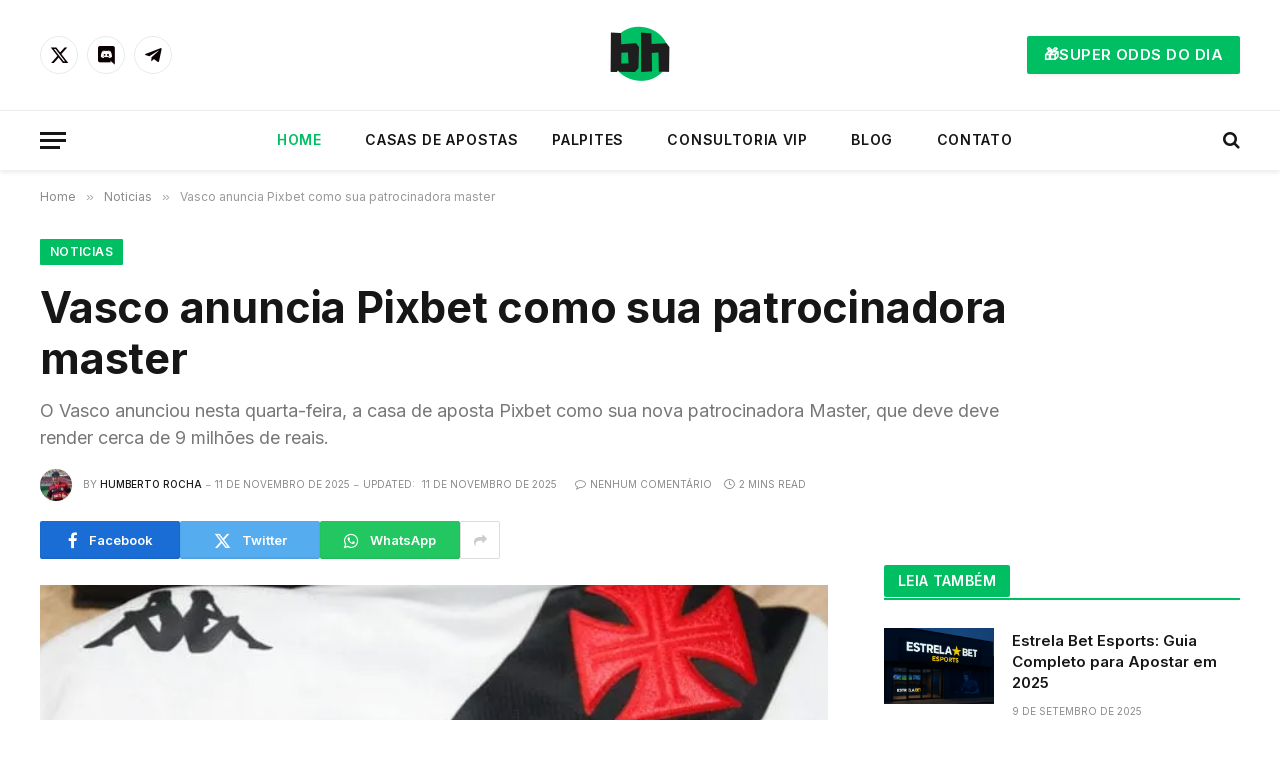

--- FILE ---
content_type: text/html; charset=UTF-8
request_url: https://bethouse.com.br/noticias/vasco-anuncia-pixbet-como-sua-patrocinadora-master/
body_size: 47515
content:
<!DOCTYPE html><html lang="pt-BR" class="s-light site-s-light"><head><meta charset="UTF-8" /><meta name="viewport" content="width=device-width, initial-scale=1" /><title>Vasco anuncia Pixbet como sua patrocinadora master - BetHouse</title><link rel="preload" as="font" href="https://bethouse.com.br/wp-content/themes/smart-mag/css/icons/fonts/ts-icons.woff2?v3.2" type="font/woff2" crossorigin="anonymous" /><style>img:is([sizes="auto" i], [sizes^="auto," i]) { contain-intrinsic-size: 3000px 1500px }</style><meta name="dc.title" content="Vasco anuncia Pixbet como sua patrocinadora master - BetHouse"><meta name="dc.description" content="O Vasco anunciou nesta quarta-feira, a casa de aposta Pixbet como sua nova patrocinadora Master, que deve deve render cerca de 9 milhões."><meta name="dc.relation" content="https://bethouse.com.br/noticias/vasco-anuncia-pixbet-como-sua-patrocinadora-master/"><meta name="dc.source" content="https://bethouse.com.br/"><meta name="dc.language" content="pt_BR"><meta name="description" content="O Vasco anunciou nesta quarta-feira, a casa de aposta Pixbet como sua nova patrocinadora Master, que deve deve render cerca de 9 milhões."><meta name="robots" content="index, follow, max-snippet:-1, max-image-preview:large, max-video-preview:-1"><link rel="canonical" href="https://bethouse.com.br/noticias/vasco-anuncia-pixbet-como-sua-patrocinadora-master/"><meta property="og:url" content="https://bethouse.com.br/noticias/vasco-anuncia-pixbet-como-sua-patrocinadora-master/"><meta property="og:site_name" content="BetHouse"><meta property="og:locale" content="pt_BR"><meta property="og:type" content="article"><meta property="og:title" content="Vasco anuncia Pixbet como sua patrocinadora master - BetHouse"><meta property="og:description" content="O Vasco anunciou nesta quarta-feira, a casa de aposta Pixbet como sua nova patrocinadora Master, que deve deve render cerca de 9 milhões."><meta property="og:image" content="https://res.cloudinary.com/bethouse/images/f_auto,q_auto/v1642437360/pixbet-vasco-da-gama/pixbet-vasco-da-gama.jpg?_i=AA"><meta property="og:image:secure_url" content="https://res.cloudinary.com/bethouse/images/f_auto,q_auto/v1642437360/pixbet-vasco-da-gama/pixbet-vasco-da-gama.jpg?_i=AA"><meta property="og:image:width" content="760"><meta property="og:image:height" content="400"><meta property="og:image:alt" content="vasco anuncia pixbet como seu novo patrocinador master"><meta name="twitter:card" content="summary"><meta name="twitter:site" content="@bhtips01"><meta name="twitter:creator" content="@bhtips01"><meta name="twitter:title" content="Vasco anuncia Pixbet como sua patrocinadora master - BetHouse"><meta name="twitter:description" content="O Vasco anunciou nesta quarta-feira, a casa de aposta Pixbet como sua nova patrocinadora Master, que deve deve render cerca de 9 milhões."><meta name="twitter:image" content="https://res.cloudinary.com/bethouse/images/f_auto,q_auto/v1642437360/pixbet-vasco-da-gama/pixbet-vasco-da-gama.jpg?_i=AA"><link rel='dns-prefetch' href='//fonts.googleapis.com' /><link rel='dns-prefetch' href='//www.googletagmanager.com' /><link rel='dns-prefetch' href='//res.cloudinary.com' /><link rel='preconnect' href='https://www.google-analytics.com' /><link rel='preconnect' href='https://res.cloudinary.com' /><link rel="alternate" type="application/rss+xml" title="Feed para BetHouse &raquo;" href="https://bethouse.com.br/feed/" /><link rel="alternate" type="application/rss+xml" title="Feed de comentários para BetHouse &raquo;" href="https://bethouse.com.br/comments/feed/" /> <script type="application/ld+json">{"@context":"https:\/\/schema.org\/","@type":"NewsArticle","datePublished":"2021-10-20T17:01:28-03:00","dateModified":"2025-11-11T11:15:38-03:00","mainEntityOfPage":{"@type":"WebPage","@id":"https:\/\/bethouse.com.br\/noticias\/vasco-anuncia-pixbet-como-sua-patrocinadora-master\/"},"headline":"Vasco anuncia Pixbet como sua patrocinadora master","author":{"@type":"Person","name":"Humberto Rocha","url":"https:\/\/bethouse.com.br\/author\/humberto-rocha\/"},"image":{"@type":"ImageObject","url":"https:\/\/res.cloudinary.com\/bethouse\/images\/f_auto,q_auto\/v1642437360\/pixbet-vasco-da-gama\/pixbet-vasco-da-gama.jpg?_i=AA"},"publisher":{"@type":"Organization","name":"BetHouse Brasil LTDA","logo":{"@type":"ImageObject","url":"https:\/\/res.cloudinary.com\/bethouse\/images\/v1699624138\/bethouse.com_.br-logo\/bethouse.com_.br-logo.webp?_i=AA","width":"320","height":"320"},"sameAs":["https:\/\/twitter.com\/@bhtips01","https:\/\/www.youtube.com\/c\/BetHouse"]},"description":"O Vasco anunciou nesta quarta-feira, a casa de aposta Pixbet como sua nova patrocinadora Master. Segundo GE, o contrato vai at\u00e9 o final de 2022 e deve render cerca de 9 milh\u00f5es de reais ao Vasco da Gama. A marca da BMG, que antes era o patrocinador Master do Vasco,&hellip;"}</script> <link rel="alternate" type="application/rss+xml" title="Feed de comentários para BetHouse &raquo; Vasco anuncia Pixbet como sua patrocinadora master" href="https://bethouse.com.br/noticias/vasco-anuncia-pixbet-como-sua-patrocinadora-master/feed/" /><style id="litespeed-ccss">ul{box-sizing:border-box}:root{--wp--preset--font-size--normal:16px;--wp--preset--font-size--huge:42px}html :where(img[class*=wp-image-]){height:auto;max-width:100%}:root{--wp--preset--aspect-ratio--square:1;--wp--preset--aspect-ratio--4-3:4/3;--wp--preset--aspect-ratio--3-4:3/4;--wp--preset--aspect-ratio--3-2:3/2;--wp--preset--aspect-ratio--2-3:2/3;--wp--preset--aspect-ratio--16-9:16/9;--wp--preset--aspect-ratio--9-16:9/16;--wp--preset--color--black:#000000;--wp--preset--color--cyan-bluish-gray:#abb8c3;--wp--preset--color--white:#ffffff;--wp--preset--color--pale-pink:#f78da7;--wp--preset--color--vivid-red:#cf2e2e;--wp--preset--color--luminous-vivid-orange:#ff6900;--wp--preset--color--luminous-vivid-amber:#fcb900;--wp--preset--color--light-green-cyan:#7bdcb5;--wp--preset--color--vivid-green-cyan:#00d084;--wp--preset--color--pale-cyan-blue:#8ed1fc;--wp--preset--color--vivid-cyan-blue:#0693e3;--wp--preset--color--vivid-purple:#9b51e0;--wp--preset--gradient--vivid-cyan-blue-to-vivid-purple:linear-gradient(135deg,rgba(6,147,227,1) 0%,rgb(155,81,224) 100%);--wp--preset--gradient--light-green-cyan-to-vivid-green-cyan:linear-gradient(135deg,rgb(122,220,180) 0%,rgb(0,208,130) 100%);--wp--preset--gradient--luminous-vivid-amber-to-luminous-vivid-orange:linear-gradient(135deg,rgba(252,185,0,1) 0%,rgba(255,105,0,1) 100%);--wp--preset--gradient--luminous-vivid-orange-to-vivid-red:linear-gradient(135deg,rgba(255,105,0,1) 0%,rgb(207,46,46) 100%);--wp--preset--gradient--very-light-gray-to-cyan-bluish-gray:linear-gradient(135deg,rgb(238,238,238) 0%,rgb(169,184,195) 100%);--wp--preset--gradient--cool-to-warm-spectrum:linear-gradient(135deg,rgb(74,234,220) 0%,rgb(151,120,209) 20%,rgb(207,42,186) 40%,rgb(238,44,130) 60%,rgb(251,105,98) 80%,rgb(254,248,76) 100%);--wp--preset--gradient--blush-light-purple:linear-gradient(135deg,rgb(255,206,236) 0%,rgb(152,150,240) 100%);--wp--preset--gradient--blush-bordeaux:linear-gradient(135deg,rgb(254,205,165) 0%,rgb(254,45,45) 50%,rgb(107,0,62) 100%);--wp--preset--gradient--luminous-dusk:linear-gradient(135deg,rgb(255,203,112) 0%,rgb(199,81,192) 50%,rgb(65,88,208) 100%);--wp--preset--gradient--pale-ocean:linear-gradient(135deg,rgb(255,245,203) 0%,rgb(182,227,212) 50%,rgb(51,167,181) 100%);--wp--preset--gradient--electric-grass:linear-gradient(135deg,rgb(202,248,128) 0%,rgb(113,206,126) 100%);--wp--preset--gradient--midnight:linear-gradient(135deg,rgb(2,3,129) 0%,rgb(40,116,252) 100%);--wp--preset--font-size--small:13px;--wp--preset--font-size--medium:20px;--wp--preset--font-size--large:36px;--wp--preset--font-size--x-large:42px;--wp--preset--spacing--20:0.44rem;--wp--preset--spacing--30:0.67rem;--wp--preset--spacing--40:1rem;--wp--preset--spacing--50:1.5rem;--wp--preset--spacing--60:2.25rem;--wp--preset--spacing--70:3.38rem;--wp--preset--spacing--80:5.06rem;--wp--preset--shadow--natural:6px 6px 9px rgba(0, 0, 0, 0.2);--wp--preset--shadow--deep:12px 12px 50px rgba(0, 0, 0, 0.4);--wp--preset--shadow--sharp:6px 6px 0px rgba(0, 0, 0, 0.2);--wp--preset--shadow--outlined:6px 6px 0px -3px rgba(255, 255, 255, 1), 6px 6px rgba(0, 0, 0, 1);--wp--preset--shadow--crisp:6px 6px 0px rgba(0, 0, 0, 1)}#cookie-law-info-bar{font-size:15px;margin:0 auto;padding:12px 10px;position:absolute;text-align:center;box-sizing:border-box;width:100%;z-index:9999;display:none;left:0;font-weight:300;box-shadow:0-1px 10px 0 rgb(172 171 171/.3)}#cookie-law-info-bar span{vertical-align:middle}.cli-plugin-button,.cli-plugin-button:visited{display:inline-block;padding:9px 12px;color:#fff;text-decoration:none;position:relative;margin-left:5px;text-decoration:none}.cli-plugin-main-link{margin-left:0;font-weight:550;text-decoration:underline}.cli-plugin-button,.cli-plugin-button:visited,.medium.cli-plugin-button,.medium.cli-plugin-button:visited{font-size:13px;font-weight:400;line-height:1}.cli-plugin-button{margin-top:5px}.cli-bar-popup{-moz-background-clip:padding;-webkit-background-clip:padding;background-clip:padding-box;-webkit-border-radius:30px;-moz-border-radius:30px;border-radius:30px;padding:20px}.cli-container-fluid{padding-right:15px;padding-left:15px;margin-right:auto;margin-left:auto}.cli-row{display:-ms-flexbox;display:flex;-ms-flex-wrap:wrap;flex-wrap:wrap;margin-right:-15px;margin-left:-15px}.cli-align-items-stretch{-ms-flex-align:stretch!important;align-items:stretch!important}.cli-px-0{padding-left:0;padding-right:0}.cli-btn{font-size:14px;display:inline-block;font-weight:400;text-align:center;white-space:nowrap;vertical-align:middle;border:1px solid #fff0;padding:.5rem 1.25rem;line-height:1;border-radius:.25rem}.cli-modal-backdrop{position:fixed;top:0;right:0;bottom:0;left:0;z-index:1040;background-color:#000;display:none}.cli-modal-backdrop.cli-fade{opacity:0}.cli-modal a{text-decoration:none}.cli-modal .cli-modal-dialog{position:relative;width:auto;margin:.5rem;font-family:-apple-system,BlinkMacSystemFont,"Segoe UI",Roboto,"Helvetica Neue",Arial,sans-serif,"Apple Color Emoji","Segoe UI Emoji","Segoe UI Symbol";font-size:1rem;font-weight:400;line-height:1.5;color:#212529;text-align:left;display:-ms-flexbox;display:flex;-ms-flex-align:center;align-items:center;min-height:calc(100% - (.5rem*2))}@media (min-width:576px){.cli-modal .cli-modal-dialog{max-width:500px;margin:1.75rem auto;min-height:calc(100% - (1.75rem*2))}}@media (min-width:992px){.cli-modal .cli-modal-dialog{max-width:900px}}.cli-modal-content{position:relative;display:-ms-flexbox;display:flex;-ms-flex-direction:column;flex-direction:column;width:100%;background-color:#fff;background-clip:padding-box;border-radius:.3rem;outline:0}.cli-modal .cli-modal-close{position:absolute;right:10px;top:10px;z-index:1;padding:0;background-color:transparent!important;border:0;-webkit-appearance:none;font-size:1.5rem;font-weight:700;line-height:1;color:#000;text-shadow:0 1px 0#fff}.cli-switch{display:inline-block;position:relative;min-height:1px;padding-left:70px;font-size:14px}.cli-switch input[type="checkbox"]{display:none}.cli-switch .cli-slider{background-color:#e3e1e8;height:24px;width:50px;bottom:0;left:0;position:absolute;right:0;top:0}.cli-switch .cli-slider:before{background-color:#fff;bottom:2px;content:"";height:20px;left:2px;position:absolute;width:20px}.cli-switch .cli-slider{border-radius:34px}.cli-switch .cli-slider:before{border-radius:50%}.cli-tab-content{background:#fff}.cli-tab-content{width:100%;padding:30px}@media (max-width:767px){.cli-tab-content{padding:30px 10px}}.cli-container-fluid{padding-right:15px;padding-left:15px;margin-right:auto;margin-left:auto}.cli-row{display:-ms-flexbox;display:flex;-ms-flex-wrap:wrap;flex-wrap:wrap;margin-right:-15px;margin-left:-15px}.cli-align-items-stretch{-ms-flex-align:stretch!important;align-items:stretch!important}.cli-px-0{padding-left:0;padding-right:0}.cli-btn{font-size:14px;display:inline-block;font-weight:400;text-align:center;white-space:nowrap;vertical-align:middle;border:1px solid #fff0;padding:.5rem 1.25rem;line-height:1;border-radius:.25rem}.cli-modal-backdrop{position:fixed;top:0;right:0;bottom:0;left:0;z-index:1040;background-color:#000;-webkit-transform:scale(0);transform:scale(0)}.cli-modal-backdrop.cli-fade{opacity:0}.cli-modal{position:fixed;top:0;right:0;bottom:0;left:0;z-index:99999;transform:scale(0);overflow:hidden;outline:0;display:none}.cli-modal a{text-decoration:none}.cli-modal .cli-modal-dialog{position:relative;width:auto;margin:.5rem;font-family:inherit;font-size:1rem;font-weight:400;line-height:1.5;color:#212529;text-align:left;display:-ms-flexbox;display:flex;-ms-flex-align:center;align-items:center;min-height:calc(100% - (.5rem*2))}@media (min-width:576px){.cli-modal .cli-modal-dialog{max-width:500px;margin:1.75rem auto;min-height:calc(100% - (1.75rem*2))}}.cli-modal-content{position:relative;display:-ms-flexbox;display:flex;-ms-flex-direction:column;flex-direction:column;width:100%;background-color:#fff;background-clip:padding-box;border-radius:.2rem;box-sizing:border-box;outline:0}.cli-switch{display:inline-block;position:relative;min-height:1px;padding-left:38px;font-size:14px}.cli-switch input[type="checkbox"]{display:none}.cli-switch .cli-slider{background-color:#e3e1e8;height:20px;width:38px;bottom:0;left:0;position:absolute;right:0;top:0}.cli-switch .cli-slider:before{background-color:#fff;bottom:2px;content:"";height:15px;left:3px;position:absolute;width:15px}.cli-switch .cli-slider{border-radius:34px;font-size:0}.cli-switch .cli-slider:before{border-radius:50%}.cli-tab-content{background:#fff}.cli-tab-content{width:100%;padding:5px 30px 5px 5px;box-sizing:border-box}@media (max-width:767px){.cli-tab-content{padding:30px 10px}}.cli-tab-footer .cli-btn{background-color:#00acad;padding:10px 15px;text-decoration:none}.cli-tab-footer .wt-cli-privacy-accept-btn{background-color:#61a229;color:#fff;border-radius:0}.cli-tab-footer{width:100%;text-align:right;padding:20px 0}.cli-col-12{width:100%}.cli-tab-header{display:flex;justify-content:space-between}.cli-tab-header a:before{width:10px;height:2px;left:0;top:calc(50% - 1px)}.cli-tab-header a:after{width:2px;height:10px;left:4px;top:calc(50% - 5px);-webkit-transform:none;transform:none}.cli-tab-header a:before{width:7px;height:7px;border-right:1px solid #4a6e78;border-bottom:1px solid #4a6e78;content:" ";transform:rotate(-45deg);margin-right:10px}.cli-tab-header a.cli-nav-link{position:relative;display:flex;align-items:center;font-size:14px;color:#000;text-transform:capitalize}.cli-tab-header{border-radius:5px;padding:12px 15px;background-color:#f2f2f2}.cli-modal .cli-modal-close{position:absolute;right:0;top:0;z-index:1;-webkit-appearance:none;width:40px;height:40px;padding:0;border-radius:50%;padding:10px;background:#fff0;border:none;min-width:40px}.cli-tab-container h4{font-family:inherit;font-size:16px;margin-bottom:15px;margin:10px 0}#cliSettingsPopup .cli-tab-section-container{padding-top:12px}.cli-privacy-content-text{font-size:14px;line-height:1.4;margin-top:0;padding:0;color:#000}.cli-tab-content{display:none}.cli-tab-section .cli-tab-content{padding:10px 20px 5px 20px}.cli-tab-section{margin-top:5px}@media (min-width:992px){.cli-modal .cli-modal-dialog{max-width:645px}}.cli-switch .cli-slider:after{content:attr(data-cli-disable);position:absolute;right:50px;color:#000;font-size:12px;text-align:right;min-width:80px}.cli-privacy-overview:not(.cli-collapsed) .cli-privacy-content{max-height:60px;overflow:hidden}a.cli-privacy-readmore{font-size:12px;margin-top:12px;display:inline-block;padding-bottom:0;color:#000;text-decoration:underline}.cli-modal-footer{position:relative}a.cli-privacy-readmore:before{content:attr(data-readmore-text)}.cli-modal-close svg{fill:#000}span.cli-necessary-caption{color:#000;font-size:12px}.cli-tab-container .cli-row{max-height:500px;overflow-y:auto}.cli-tab-section .cookielawinfo-row-cat-table td,.cli-tab-section .cookielawinfo-row-cat-table th{font-size:12px}.wt-cli-sr-only{display:none;font-size:16px}.cli-bar-container{float:none;margin:0 auto;display:-webkit-box;display:-moz-box;display:-ms-flexbox;display:-webkit-flex;display:flex;justify-content:space-between;-webkit-box-align:center;-moz-box-align:center;-ms-flex-align:center;-webkit-align-items:center;align-items:center}.cli-bar-btn_container{margin-left:20px;display:-webkit-box;display:-moz-box;display:-ms-flexbox;display:-webkit-flex;display:flex;-webkit-box-align:center;-moz-box-align:center;-ms-flex-align:center;-webkit-align-items:center;align-items:center;flex-wrap:nowrap}.cli-style-v2 .cli-plugin-main-link{font-weight:inherit}.cli-style-v2{font-size:11pt;line-height:18px;font-weight:400}.cli-style-v2 .cli-bar-message{width:70%;text-align:left}.cli-style-v2 .cli-plugin-main-link:not(.cli-plugin-button){text-decoration:underline}.wt-cli-necessary-checkbox{display:none!important}@media (max-width:985px){.cli-style-v2 .cli-bar-message{width:100%}.cli-style-v2.cli-bar-container{justify-content:left;flex-wrap:wrap}.cli-style-v2 .cli-bar-btn_container{margin-left:0;margin-top:10px}}.wt-cli-privacy-overview-actions{padding-bottom:0}@media only screen and (max-width:479px) and (min-width:320px){.cli-style-v2 .cli-bar-btn_container{flex-wrap:wrap}}.wt-cli-cookie-description{font-size:14px;line-height:1.4;margin-top:0;padding:0;color:#000}:root{--tutor-text-size:16px;--tutor-color-white:#fff;--tutor-color-success:#24a148;--tutor-color-success-rgb:36,161,72;--tutor-color-warning:#ed9700;--tutor-color-warning-rgb:237,151,0;--tutor-color-danger:#f44337;--tutor-color-danger-rgb:244,67,55;--tutor-color-secondary:#41454f;--tutor-color-subdued:#5b616f;--tutor-color-hints:#767c8e;--tutor-color-muted:#757c8e;--tutor-color-gray:#e3e5eb;--tutor-color-gray-10:#eff1f6}.tutor-notification-element:not(.notification-read) .element-content .header .element-primary{color:var(--tutor-color-primary)}.tutor-notification-element:not(.notification-read) .element-content .header .element-success{color:var(--tutor-color-success)}.tutor-notification-element:not(.notification-read) .element-content .header .element-warning{color:var(--tutor-color-warning)}.tutor-notification-element:not(.notification-read) .element-content .header .element-danger{color:var(--tutor-color-danger)}.tutor-notification-element:not(.notification-read) .element-content .header .element-purple{color:#9b4ab4}.tutor-notification-element .element-content .header{justify-content:space-between;margin-bottom:10px;display:flex}.tutor-notification-element .element-content .header .meta{align-items:center;gap:8px;display:flex}.tutor-notification-element .element-content .header .meta .dot{background:var(--tutor-color-primary);border-radius:50%;width:8px;height:8px;display:inline-block;position:relative;box-shadow:0 0 0 2px #e9edfb}.tutor-notification-element .element-content .header .meta .dot:before{content:"";z-index:-1;border-radius:50%;position:absolute;top:0;bottom:0;left:0;right:0}.tutor-notification-element .element-content .header [class^=element-]{color:var(--tutor-color-secondary)}.tutor-notification-element.notification-read .element-content .header .meta .dot{display:none}:root{--tutor-text-size:16px;--tutor-color-white:#fff;--tutor-color-success:#24a148;--tutor-color-success-rgb:36,161,72;--tutor-color-warning:#ed9700;--tutor-color-warning-rgb:237,151,0;--tutor-color-danger:#f44337;--tutor-color-danger-rgb:244,67,55;--tutor-color-secondary:#41454f;--tutor-color-subdued:#5b616f;--tutor-color-hints:#767c8e;--tutor-color-muted:#757c8e;--tutor-color-gray:#e3e5eb;--tutor-color-gray-10:#eff1f6}body{-webkit-font-smoothing:antialiased;-moz-osx-font-smoothing:grayscale}.tutor-course-spotlight-wrapper .tutor-conversation .tutor-comment-box .tutor-comment-textarea{border:1px solid var(--tutor-border-color);border-radius:6px;grid-area:1/2/1/3;position:relative}.tutor-course-spotlight-wrapper .tutor-conversation .tutor-comment-box .tutor-comment-submit-btn{grid-area:2/2/2/3;justify-self:end;margin-top:20px}:root{--tutor-color-primary:#3e64de;--tutor-color-primary-rgb:62, 100, 222;--tutor-color-primary-hover:#395bca;--tutor-color-primary-hover-rgb:57, 91, 202;--tutor-body-color:#212327;--tutor-body-color-rgb:33, 35, 39;--tutor-border-color:#cdcfd5;--tutor-border-color-rgb:205, 207, 213;--tutor-color-gray:#e3e5eb;--tutor-color-gray-rgb:227, 229, 235}:root{--direction-multiplier:1}:root{--page-title-display:block}@media (prefers-reduced-motion:no-preference){html{scroll-behavior:smooth}}.elementor-kit-2868{--e-global-color-smartmag:var(--c-main);--e-global-color-primary:#6EC1E4;--e-global-color-secondary:#54595F;--e-global-color-text:#7A7A7A;--e-global-color-accent:#61CE70;--e-global-typography-primary-font-weight:600;--e-global-typography-secondary-font-weight:400;--e-global-typography-text-font-weight:400;--e-global-typography-accent-font-weight:500}html,body,div,span,h1,h4,p,a,em,img,i,ul,li,form,label,table,tbody,thead,tr,th,td,article,aside,nav,section,time,button,input,textarea{margin:0;padding:0;border:0;vertical-align:baseline;font-size:100%;font-family:inherit}article,aside,nav,section{display:block}ul{list-style:none}table{border-collapse:collapse;border-spacing:0}button{box-sizing:content-box;-webkit-appearance:none}button::-moz-focus-inner,input::-moz-focus-inner{border:0;padding:0}input[type=search]::-webkit-search-cancel-button,input[type=search]::-webkit-search-decoration{-webkit-appearance:none}input[type=search]{-webkit-appearance:none}textarea{overflow:auto}a img{border:0}img{max-width:100%;height:auto}@media screen and (-ms-high-contrast:active),(-ms-high-contrast:none){img{min-height:1px}}::-webkit-input-placeholder{color:inherit}::-moz-placeholder{color:inherit;opacity:1}:-ms-input-placeholder{color:inherit}html{box-sizing:border-box}*,*::before,*::after{box-sizing:inherit}:root{--body-font:"Public Sans", system-ui, sans-serif;--ui-font:var(--body-font);--text-font:var(--body-font);--title-font:var(--ui-font);--h-font:var(--ui-font);--text-size:14px;--text-lh:1.714;--main-width:1200px;--grid-gutter:36px;--wrap-padding:35px;--boxed-pad:45px;--sidebar-width:33.3333333333%;--sidebar-c-width:var(--sidebar-width);--sidebar-pad:38px;--sidebar-c-pad:var(--sidebar-pad);--c-sidebar-sep:var(--c-separator2);--max-width-md:680px;--title-size-xs:14px;--title-size-s:16px;--title-size-n:18px;--title-size-m:20px;--title-size-l:25px;--title-size-xl:30px;--title-fw-semi:600;--title-fw-bold:700;--grid-p-title:var(--title-size-m);--grid-sm-p-title:var(--title-size-s);--grid-lg-p-title:var(--title-size-l);--list-p-title:calc(var(--title-size-m) * 1.05);--small-p-title:var(--title-size-xs);--feat-grid-title-s:var(--title-size-n);--feat-grid-title-m:var(--title-size-m);--feat-grid-title-l:var(--title-size-l);--excerpt-size:15px;--post-content-size:1.186rem;--post-content-lh:1.7;--post-content-gaps:1.54em;--single-content-size:var(--post-content-size);--p-media-margin:1.867em;--p-spacious-pad:0px;--c-facebook:#1a6dd4;--c-twitter:#55acef;--c-pinterest:#e4223e;--c-linkedin:#02669a;--c-tumblr:#44546b;--c-instagram:#c13584;--c-vk:#45668e;--c-vimeo:#1ab7ea;--c-youtube:#ff0000;--c-dribbble:#ea4c89;--c-flickr:#0063dc;--c-email:#080808;--c-whatsapp:#23c761;--c-soundcloud:#ff8800;--c-rss:#f97d1e;--c-reddit:#ff4500;--c-telegram:#0088cc;--c-tiktok:#fe2c55;--c-discord:#5865f2;--c-twitch:#7b3ed6;--c-snapchat:#fffc00;--c-threads:#000;--c-mastodon:#6364ff;--c-spotify:#1db954;--c-bluesky:#1285fe;--block-wrap-mb:55px;--btn-height:38px;--btn-shadow:0 2px 7px -4px rgba(0, 0, 0, 0.16)}@media (max-width:767px){:root{--block-wrap-mb:45px}}:root,.s-light{--c-main:#2ab391;--c-main-rgb:42, 179, 145;--c-contrast-0:#fff;--c-contrast-10:#fbfbfb;--c-contrast-50:#f7f7f7;--c-contrast-75:#efefef;--c-contrast-100:#e8e8e8;--c-contrast-125:#e2e2e2;--c-contrast-150:#ddd;--c-contrast-200:#ccc;--c-contrast-300:#bbb;--c-contrast-400:#999;--c-contrast-450:#8a8a8a;--c-contrast-500:#777;--c-contrast-600:#666;--c-contrast-650:#505050;--c-contrast-700:#444;--c-contrast-800:#333;--c-contrast-850:#191919;--c-contrast-900:#161616;--c-contrast:#000;--c-rgba:0, 0, 0;--c-separator:var(--c-contrast-100);--c-separator2:var(--c-contrast-125);--c-links:var(--c-contrast-900);--c-headings:var(--c-contrast-900);--c-excerpts:var(--c-contrast-650);--c-nav:var(--c-contrast-900);--c-nav-hov-bg:transparent;--c-nav-drop-sep:rgba(0, 0, 0, .07);--c-nav-blip:var(--c-contrast-300);--c-post-meta:var(--c-contrast-450);--footer-mt:60px;--footer-bg:#f7f7f7;--footer-lower-bg:#f0f0f0}html{font-size:14px}body{font-family:var(--body-font);line-height:1.5;color:var(--body-color,var(--c-contrast-700));background:var(--c-contrast-0);-webkit-text-size-adjust:100%;overflow-x:hidden}@media (max-width:1200px){.main-wrap{overflow-x:clip}}@media (max-width:767px){body,html{overflow-x:hidden}}:root{--admin-bar-h:32px}@media (max-width:782px){:root{--admin-bar-h:46px}}*,:before,:after{-webkit-font-smoothing:antialiased}p{margin-bottom:21px;word-break:break-all;word-break:break-word;overflow-wrap:break-word}h1{font-size:1.846em}h4{font-size:1.21em}h1,h4{font-weight:var(--title-fw-bold);font-family:var(--h-font);color:var(--c-headings)}a{color:var(--c-a,var(--c-links));text-decoration:none}table{max-width:100%;background-color:#fff0}th,td{background:#fff0;padding:5px 9px;border:1px solid var(--c-separator2);text-align:initial}th{background:rgba(var(--c-rgba),.05)}ul{list-style-type:var(--ul-style,none);margin:var(--ul-margin,0);margin-left:var(--ul-ml,0)}@media (max-width:540px){ul{margin-left:var(--ul-ml-xs,0)}}li{padding:var(--li-padding,0);padding-left:var(--li-pl,0);margin:var(--li-margin,0);margin-bottom:var(--li-mb,0)}input,textarea{border:1px solid var(--c-contrast-150);padding:7px 12px;outline:0;height:auto;font-size:14px;color:var(--c-contrast-500);max-width:100%;border-radius:2px;box-shadow:0 2px 7px -4px rgb(0 0 0/.1);background:var(--c-input-bg,var(--c-contrast-0))}input{width:var(--input-width,initial);height:var(--input-height,38px)}input[type=checkbox]{width:initial;height:initial}textarea{width:100%;padding:14px 12px;line-height:1.5}button,.ts-button{-webkit-appearance:none;padding:var(--btn-pad,0 17px);font-family:var(--ui-font);font-size:var(--btn-f-size,12px);font-weight:var(--btn-f-weight,600);line-height:var(--btn-l-height,var(--btn-height));height:var(--btn-height);letter-spacing:.03em;text-transform:uppercase;text-align:center;box-shadow:var(--btn-shadow);background:var(--c-main);color:#fff;border:0;border-radius:2px}.ts-button:not(._){box-shadow:var(--btn-shadow)}.search-form{display:flex}.search-form .search-field{width:100%}.cf:after,.cf:before{content:"";display:table;flex-basis:0%;order:1}.cf:after{clear:both}.visuallyhidden{border:0;clip:rect(0 0 0 0);height:1px;margin:-1px;overflow:hidden;padding:0;position:absolute;width:1px}.post-title{color:var(--c-headings);font-family:var(--title-font);line-height:1.36}.post-title a{--c-links:initial;--c-a:initial;--c-a-hover:var(--c-main);display:block}@media (min-width:941px){.wp-post-image{will-change:opacity}}.media-ratio{position:relative;display:block;height:0}.media-ratio .wp-post-image,.media-ratio>img{position:absolute;top:0;left:0;width:100%;height:100%;object-fit:cover;border-radius:var(--media-radius,0)}.ts-contain,.wrap,.main-wrap{max-width:100%;box-sizing:border-box}.ts-contain,.wrap{width:100%;margin:0 auto}@media (min-width:1201px){.wrap{width:var(--main-width)}}@media (max-width:940px){.wrap{max-width:var(--max-width-md)}}@media (min-width:1201px){.ts-contain,.main{width:calc(var(--main-width) + var(--wrap-padding)*2)}}@media (max-width:940px){.ts-contain,.main{max-width:calc(var(--max-width-md) + 70px)}}.main{margin:42px auto}.ts-contain,.main{padding:0 35px;padding:0 var(--wrap-padding)}@media (max-width:940px){.ts-contain,.main{--wrap-padding:25px}}@media (max-width:540px){.ts-contain,.main{--wrap-padding:20px}}@media (max-width:350px){.ts-contain,.main{--wrap-padding:15px}}@media (min-width:941px){.main-content:not(.main){width:calc(100% - var(--sidebar-c-width))}}.ts-row{--grid-gutter-h:calc(var(--grid-gutter) / 2);display:flex;flex-wrap:wrap;margin-right:calc(-1*var(--grid-gutter-h));margin-left:calc(-1*var(--grid-gutter-h))}.grid{display:grid;grid-column-gap:var(--grid-gutter);grid-row-gap:var(--grid-row-gap,0)}@media (max-width:767px){.grid{--grid-gutter:26px}}.grid-1{--col:100%;grid-template-columns:repeat(1,minmax(0,1fr))}@media (max-width:940px){.md\:grid-1{--col:100%;grid-template-columns:repeat(1,minmax(0,1fr))}}@media (max-width:767px){.sm\:grid-1{--col:100%;grid-template-columns:repeat(1,minmax(0,1fr))}}@media (max-width:540px){.xs\:grid-1{--col:100%;grid-template-columns:repeat(1,minmax(0,1fr))}}.col-4{width:33.3333333333%}.col-8{width:66.6666666667%}[class^=col-]{flex:0 0 auto;padding-left:var(--grid-gutter-h);padding-right:var(--grid-gutter-h)}@media (max-width:940px){[class^=col-]{width:100%}}.breadcrumbs{margin:0 auto;margin-bottom:30px;font-family:var(--ui-font);--c-a:var(--c-contrast-450);--c-a-hover:var(--c-links);font-size:12px;color:var(--c-contrast-400);line-height:1}.breadcrumbs .delim{font-family:Arial,system-ui,sans-serif;padding:0 10px;font-size:1.141em;line-height:.7;opacity:.8}.breadcrumbs .inner{text-overflow:ellipsis;overflow:hidden;white-space:nowrap;line-height:1.2}.breadcrumbs-a{margin-top:20px;margin-bottom:20px}.breadcrumbs-a+.main{margin-top:35px}.textwidget{--ul-style:disc;--ul-margin:calc(var(--post-content-gaps) + .26em) auto;--ul-ml:35px;--ul-ml-xs:22px;--li-pl:3px;--li-mb:0.44em}.textwidget{--c-a:var(--c-main);--c-a-hover:var(--c-links)}.textwidget>:not(._):last-child{margin-bottom:0}.textwidget>:not(._):first-child{margin-top:0}.spc-social{display:flex;align-items:center}.spc-social .icon{font-size:var(--spc-social-fs,14px);line-height:1.6;width:1.2em;text-align:center}.spc-social .service{display:flex;height:100%;align-items:center;justify-content:center;padding:0 3px;margin-right:var(--spc-social-space,2px);color:var(--c-spc-social,inherit);background:var(--c-spcs-bg,transparent)}.spc-social .service:last-child{margin-right:0}.spc-social-b{--spc-social-fs:19px;--spc-social-size:38px;--spc-social-space:9px}.spc-social-b .icon{line-height:1;width:auto}.spc-social-b .service{padding:0;width:var(--spc-social-size);height:var(--spc-social-size);border:1px solid rgb(0 0 0/.09);border-radius:50%}.spc-social-colors .service{--c-spcs-icon:#000}.spc-social-colors .s-facebook{--c-spcs-icon:var(--c-facebook)}.spc-social-colors .s-twitter{--c-spcs-icon:var(--c-twitter)}.spc-social-colors .s-whatsapp{--c-spcs-icon:var(--c-whatsapp)}.spc-social-colors .s-telegram{--c-spcs-icon:var(--c-telegram)}.spc-social-block{flex-wrap:wrap;margin-bottom:calc(-1*var(--spc-social-space, 2px))}.spc-social-block .service{margin-bottom:var(--spc-social-space,2px)}.post-meta{--p-meta-sep:"—";display:flex;flex-direction:column;margin-bottom:var(--p-meta-mb,initial);font-family:var(--ui-font);font-size:12px;color:var(--c-post-meta);line-height:1.5}.post-meta-items a{color:inherit}.post-meta .has-author-img{line-height:1.9}.post-meta .meta-item:before{content:"—";content:var(--p-meta-sep);padding:0 var(--p-meta-sep-pad,4px);display:inline-block;transform:scale(.916)}.post-meta .has-icon{white-space:nowrap}.post-meta .has-icon:before{display:none}.post-meta .has-icon i{font-size:var(--p-meta-icons-s,1.083em);color:var(--c-p-meta-icons);margin-right:4px}.post-meta .has-next-icon{margin-right:var(--p-meta-icons-mr,10px)}.post-meta .has-next-icon:not(.has-icon){margin-right:18px}.post-meta .meta-item:first-child:before{display:none}.post-meta .post-title{margin:var(--p-title-space,9px)0}.post-meta .post-author>a{color:var(--c-contrast-850);font-weight:500}.post-meta .post-author img{display:inline-flex;vertical-align:middle;border-radius:50%;align-self:center;box-shadow:0 0 1px rgb(0 0 0/.2)}.post-meta .post-author img:last-of-type{margin-right:var(--p-meta-author-img-mr,7px)}.post-meta .cat-labels{display:inline-flex;margin-bottom:-5px}.post-meta .cat-labels .category{display:inline-flex;margin-bottom:6px}.post-meta .updated-on{margin-right:7px}.post-meta>:last-child{margin-bottom:0}.post-meta>:first-child{margin-top:0}.post-meta>.is-title:first-child{margin-top:0!important}.l-post .media{position:relative;align-self:flex-start;border-radius:var(--media-radius,0);overflow:hidden}.l-post .content{position:relative}.l-post img{max-width:initial}.l-post .image-link{display:block;position:relative;max-width:100%}.l-post .post-title{font-size:var(--title-size-m);font-weight:var(--title-fw-bold)}@media (max-width:540px){.l-post .post-title a{display:initial}}.small-post{display:flex;width:100%;--post-format-scale:.82}.small-post .post-title{font-size:var(--small-p-title);font-weight:var(--title-fw-semi);line-height:1.43}.small-post .media{display:block;width:110px;max-width:40%;margin-right:18px;flex-shrink:0}.small-post .media img{display:block}.small-post .content{margin-top:2px;flex-grow:1}.loop-sep{overflow:hidden}.loop-sep .l-post:after{content:"";position:absolute;left:0;width:100%;bottom:calc(var(--grid-row-gap)/2*-1);border-bottom:1px solid var(--c-separator)}.loop-small{--grid-row-gap:25px}.loop-small .l-post{position:relative}.loop-small-sep{--grid-row-gap:32px}.feat-grid .item-1{grid-area:item1}.feat-grid .item-2{grid-area:item2}.feat-grid .item-3{grid-area:item3}.feat-grid .item-4{grid-area:item4}.feat-grid .item-5{grid-area:item5}.feat-grid-equals .item{grid-area:unset}@media (max-width:940px){.feat-grid-a .items-wrap .item{grid-area:initial}}@media (max-width:940px){.feat-grid-d .items-wrap .item:not(.item-1):not(.item-2){grid-area:initial}}.mobile-menu{--c-sep:rgba(var(--c-rgba), .08);font-size:16px;font-family:var(--ui-font);font-weight:700;letter-spacing:0;color:var(--c-links);-webkit-font-smoothing:antialiased}.off-canvas{position:fixed;top:0;left:0;display:flex;flex-direction:column;height:100%;width:80vw;min-width:320px;max-width:370px;box-sizing:border-box;background:var(--c-contrast-0);z-index:10000;transform:translate3d(-100%,0,0);visibility:hidden;content-visibility:auto}@media (max-width:350px){.off-canvas{min-width:300px}}.off-canvas-head{padding:0 25px;padding-top:38px;margin-bottom:20px}.off-canvas-content{display:flex;flex-direction:column;padding:25px;overflow-y:auto;overflow-x:hidden;flex:1 1 auto}@media (min-width:941px){.off-canvas-content{--c-sb:var(--c-contrast-200);--c-sb-track:transparent;--sb-size:4px;--sb-width:thin;scrollbar-width:var(--sb-width);scrollbar-color:var(--c-sb) var(--c-sb-track)}.off-canvas-content::-webkit-scrollbar-track{background-color:var(--c-sb-track)}.off-canvas-content::-webkit-scrollbar-thumb{background-color:var(--c-sb);border-radius:3px}}.off-canvas .mobile-menu{margin-bottom:45px}.off-canvas .logo-image{display:inline-block;max-width:calc(100% - 34px)}.off-canvas .ts-logo{display:flex;justify-content:center;align-items:center}.off-canvas .close{position:absolute;top:0;right:0;padding:0 9px;background:#161616;color:#fff;line-height:26px;font-size:14px}.off-canvas .mobile-menu{margin-top:-10px;opacity:.2}.off-canvas-backdrop{content:"";position:fixed;opacity:0;z-index:9999;height:0;width:0;top:0;left:0;background:rgb(0 0 0/.3)}.off-canvas-widgets{margin-bottom:45px}.off-canvas-widgets .widget{margin-bottom:45px}.off-canvas-widgets .widget:last-child{margin-bottom:0}.search-modal-box{padding:0 50px;margin:0 auto;max-width:790px}@media (max-width:767px){.search-modal-box{max-width:100%}}.search-modal-wrap{display:none}.block-head{--line-weight:1px;--c-border:var(--c-separator2);--space-below:26px;--c-block:var(--c-main);display:flex;flex-wrap:nowrap;font-family:var(--ui-font);align-items:center;justify-content:space-between;margin-bottom:var(--space-below)}.block-head .heading{font-size:17px;font-weight:700;line-height:1.2;text-transform:uppercase;color:var(--c-block);flex-shrink:0;max-width:100%}.block-head-d{--c-border:var(--c-block);--line-weight:2px;--space-below:28px;--box-roundness:2px;border-bottom:var(--line-weight) solid var(--c-border)}.block-head-d .heading{display:inline-block;margin-bottom:1px;padding:9px 14px;border-radius:var(--box-roundness);color:#fff;background:var(--c-block);font-size:14px;font-weight:600;line-height:1;text-transform:uppercase;letter-spacing:.025em}.cat-labels{line-height:0}.cat-labels a,.cat-labels .category{display:inline-flex;background:var(--c-main);margin-right:var(--cat-label-mr,5px);padding:0 8px;color:#fff;border-radius:1px;font-family:var(--ui-font);font-size:11px;font-weight:500;text-transform:uppercase;letter-spacing:.03em;line-height:22px}.cat-labels a:last-child,.cat-labels .category:last-child{margin-right:0}.ar-bunyad-main{padding-bottom:65.3553299492%}.ar-bunyad-thumb{padding-bottom:69.0909090909%}.navigation{--nav-height:var(--head-h, 43px);font-family:var(--ui-font);color:var(--c-nav);height:100%;align-self:center}.navigation ul{display:flex;list-style:none;line-height:1.6}.navigation .menu,.navigation .menu li{height:100%}.navigation .menu>li>a{display:flex;align-items:center}.navigation .menu>li>a{color:inherit}@media (max-width:940px){.navigation .menu{display:none}}.navigation .menu>li>a{height:100%;text-decoration:none;text-transform:var(--nav-text-case);padding:0 var(--nav-items-space,17px);font-size:var(--nav-text,15px);font-weight:var(--nav-text-weight,600);letter-spacing:var(--nav-ls,inherit)}@media (min-width:941px) and (max-width:1200px){.navigation .menu>li>a{padding:0 5px;padding:0 max(5px,calc(var(--nav-items-space)*.6));font-size:calc(10px + (var(--nav-text) - 10px)*0.7)}}.navigation .menu li>a:after{display:inline-block;content:"";font-family:ts-icons;font-style:normal;font-weight:400;font-size:14px;line-height:1;color:var(--c-nav-blip,inherit);margin-left:8px}@media (min-width:941px) and (max-width:1200px){.navigation .menu li>a:after{margin-left:5px;font-size:12px}}.navigation .menu li>a:only-child:after,.navigation .menu .only-icon>a:after{display:none}.navigation .menu>li:first-child>a{border-left:0;box-shadow:none}.navigation .menu>li:hover,.navigation .menu>.current-menu-item{background:var(--c-nav-hov-bg)}.navigation .menu>li:hover>a,.navigation .menu>.current-menu-item>a{color:var(--c-nav-hov)}.navigation .menu>li:hover>a:after,.navigation .menu>.current-menu-item>a:after{color:inherit}.navigation .menu-item>a .fa{margin-right:7px}.navigation .menu .fa.only-icon{margin-right:0}.navigation .menu ul,.navigation .menu .sub-menu{position:absolute;overflow:visible;visibility:hidden;display:block;opacity:0;padding:5px 0;background:var(--c-nav-drop-bg,var(--c-contrast-0));border:1px solid var(--c-nav-drop-sep);box-shadow:rgb(0 0 0/.08)0 2px 3px -1px,rgb(0 0 0/.06)0 4px 11px -2px;z-index:110}.navigation .menu>li:not(.item-mega-menu){position:relative}.navigation .menu>li>ul{top:100%}.navigation .menu ul ul{left:100%;top:0;margin-top:-5px}.navigation .menu li:first-child>ul{margin-top:-6px}.navigation .menu li li>a:after{display:block;float:right;line-height:inherit}.navigation .menu>li li a{float:none;display:block;padding:9px 22px;border-top:1px solid var(--c-nav-drop-sep);font-size:var(--nav-drop-text,14px);letter-spacing:var(--nav-drop-ls,inherit);font-weight:var(--nav-drop-fw,400);color:var(--c-nav-drop,inherit);text-transform:none;text-decoration:none}.navigation .menu ul li{float:none;min-width:235px;max-width:350px;border-top:0;padding:0 0;position:relative}.navigation .menu ul>li:first-child>a{border-top:0;box-shadow:none}.navigation .menu li li:hover,.navigation .menu li .current-menu-item{background:var(--c-nav-drop-hov-bg)}.navigation .menu li li:hover>a,.navigation .menu li .current-menu-item>a{color:var(--c-nav-drop-hov)}.nav-hov-a{--c-nav-hov:var(--c-main);--c-nav-drop-hov:var(--c-nav-hov)}.nav-hov-b .menu>li>a{position:relative}.nav-hov-b .menu>li>a:before{content:"";position:absolute;bottom:0;left:0;width:100%;z-index:9997;border-bottom:2px solid #fff0}.nav-hov-b .menu>li:hover>a:before,.nav-hov-b .menu>.current-menu-item>a:before{border-color:var(--c-term,var(--c-main))}.s-dark .nav-hov-b .menu>li>ul{top:calc(100% - 1px)}.navigation .menu .mega-menu>li{min-width:0}.navigation .menu .mega-menu{display:flex;flex:0 1 auto;padding:0}.navigation-small .menu>li>a{line-height:1}@media (max-width:940px){.smart-head{display:none}}.smart-head-row{--icons-size:16px;--c-icons:var(--c-links)}.smart-head .logo-link{--c-a-hover:var(--c-headings);display:flex;flex-shrink:0;align-items:center;font-size:37px;font-weight:700;text-align:center;letter-spacing:-1px}@media (max-width:540px){.smart-head .logo-link{font-size:28px;flex-shrink:1}}.smart-head .logo-link>span{font:inherit;display:flex;align-items:center}.smart-head .logo-is-image{font-size:0}.smart-head .logo-image{padding:10px 0;max-height:var(--head-h);object-fit:contain;width:auto;height:revert-layer;max-height:calc(var(--head-h) - 20px);box-sizing:content-box}.smart-head .search-icon{color:var(--c-search-icon,var(--c-icons));font-size:var(--search-icon-size,var(--icons-size));display:flex;align-items:center;padding-left:5px;height:100%}.smart-head .is-icon{padding:0 4px}.smart-head .has-icon,.smart-head .has-icon-only{display:inline-flex;align-items:center;height:100%;max-height:45px}.smart-head .has-icon:last-child,.smart-head .has-icon-only:last-child{padding-right:0}.smart-head .has-icon-only{--item-mr:9px}.smart-head .items-center .nav-wrap{justify-content:center}.smart-head .spc-social{flex-wrap:nowrap}.smart-head{--nav-items-space:17px;--head-top-h:40px;--head-mid-h:110px;--head-bot-h:55px;--head-row-pad:30px;--c-bg:transparent;--c-border:var(--c-contrast-75);--c-shadow:transparent;position:relative;box-shadow:0 3px 4px 0 var(--c-shadow)}.smart-head-row{padding:0 var(--head-row-pad);background-color:var(--c-bg);height:var(--head-h);border:0 solid #fff0;color:var(--c-contrast-800)}@media (max-width:767px){.smart-head-row{padding:0 20px}}.smart-head-row>.inner{display:flex;justify-content:space-between;padding:var(--head-inner-pad,0);height:100%;position:relative}.smart-head-row-full{width:100%}.smart-head-row-3>.inner{display:grid;grid-template-columns:1fr auto 1fr;grid-template-columns:minmax(max-content,1fr) auto minmax(max-content,1fr)}@media (min-width:941px) and (max-width:1200px){.smart-head-row.has-center-nav>.inner{display:flex}}.smart-head-mid{--head-h:var(--head-mid-h)}.smart-head-bot{--head-h:var(--head-bot-h);border:1px solid var(--c-border);border-left:0;border-right:0}.smart-head .items{--item-mr:15px;display:flex;align-items:center;flex:1 1 auto;height:inherit}.smart-head .items>*{margin-left:var(--item-ml,0);margin-right:var(--item-mr)}.smart-head .items-right{justify-content:flex-end}.smart-head .items-center{justify-content:center;flex-shrink:0}.smart-head .items-center:not(.empty){padding-left:15px;padding-right:15px}.smart-head .items>:first-child{margin-left:0}.smart-head .items-right>:last-child,.smart-head .items-center>:last-child{margin-right:0}.smart-head-b{--head-mid-h:110px;--head-bot-h:60px;--c-bg:transparent;--c-border:var(--c-separator);--nav-text:14px;--nav-text-weight:600;--nav-ls:0.08em;--nav-text-case:uppercase}.smart-head-b .navigation{--c-nav-blip:#aaa}.smart-head-b .smart-head-bot{--icons-size:18px;--c-border:rgba(255,255,255,.1)}.smart-head-mobile{--head-top-h:45px;--head-mid-h:65px;display:block}@media (min-width:941px){.smart-head-mobile{display:none}}.smart-head-mobile .smart-head-row{--icons-size:18px;--c-icons:var(--c-contrast-800)}.smart-head-mobile .smart-head-mid{border-top-color:var(--c-main)}.smart-head-mobile>:last-child{border-bottom:1px solid var(--c-contrast-100)}.nav-wrap{width:100%;height:100%;display:flex}.offcanvas-toggle{display:flex;align-items:center;background:none;padding:0;box-shadow:none;line-height:1;height:100%}.hamburger-icon{--line-weight:3px;--line-width:100%;--height:17px;display:inline-flex;vertical-align:middle;height:var(--height);width:26px;position:relative}.hamburger-icon .inner,.hamburger-icon .inner:before,.hamburger-icon .inner:after{position:absolute;height:var(--line-weight);background-color:var(--c-hamburger,var(--c-icons))}.hamburger-icon .inner{top:auto;bottom:0;width:calc(100% - 6px)}.hamburger-icon .inner:before,.hamburger-icon .inner:after{display:block;content:"";width:calc(100% + 6px)}.hamburger-icon .inner:before{top:0;transform:translateY(calc(-1*var(--height) + 100%))}.hamburger-icon .inner:after{bottom:0;transform:translateY(calc(-1*var(--height)/2 + 50%))}.smart-head-scroll-nav .navigation .menu{display:flex;flex-wrap:nowrap;white-space:nowrap}.smart-head-scroll-nav .nav-hov-b .menu>li>a:before{width:calc(100% - var(--nav-items-space, 15px)*2);left:var(--nav-items-space)}.widget{font-size:14px;--li-pad:5px;--c-li-sep:transparent}.textwidget{font-size:15px}.widget_nav_menu li{border-bottom:1px solid var(--c-li-sep);padding:var(--li-pad,8px)0}.widget_nav_menu li:first-child{padding-top:0}.the-post-header{--sp-logo-max-height:1.90477em}.s-head-modern{--cat-label-mr:8px;--p-meta-icons-mr:12px;--title-size:35px;margin-bottom:25px}.s-head-modern .cat-labels{position:static}.s-head-modern .post-meta{--p-meta-author-img-mr:11px}.s-head-modern .post-share{margin-top:20px}.s-head-modern .post-title{margin:15px 0;font-size:var(--title-size);font-weight:700;line-height:1.24;letter-spacing:-.005em}@media (max-width:767px){.s-head-modern .post-title{font-size:calc(var(--title-size)*0.829)}}.s-head-modern .sub-title{margin-bottom:15px;margin-top:-3px;font-size:17px;color:var(--c-contrast-500)}@media (max-width:767px){.s-head-modern .sub-title{font-size:16px}}.s-head-modern .cat-labels{padding-bottom:1px}.s-head-modern>:last-child{margin-bottom:0}.s-head-large{margin-bottom:26px}.s-head-large .post-title{margin:16px 0;margin-top:15px;max-width:1050px;font-size:43px;line-height:1.2}@media (max-width:1200px){.s-head-large .post-title{font-size:calc(1.2738853503vw + 24.7133757962px)}}@media (min-width:941px){.s-head-large .post-share{max-width:66%}}@media (min-width:1201px){.s-head-large .sub-title{margin-bottom:18px;font-size:18px;max-width:1000px}.s-head-large .cat-labels a{font-size:12px;font-weight:600;line-height:26px;padding:0 10px}}@media (min-width:941px){.has-s-large-bot .main-sidebar{margin-top:-65px}}.single-featured{margin-bottom:32px}.post-share-b{--display-init:flex;--service-width:140px;--service-min-width:100px;--service-height:38px;--service-sm-width:42px;--service-gap:5px;--service-b-radius:2px;--service-icon-size:17px;--flex-grow-xs:1;display:flex;font-family:var(--ui-font);gap:var(--service-gap);max-width:100%}.post-share-b .service{display:flex;flex:0 1 auto;min-width:var(--service-min-width);width:var(--service-width);height:var(--service-height);border-radius:var(--service-b-radius);color:#fff;background:var(--c-spcs-icon);align-items:center;justify-content:center;line-height:1;box-shadow:inset 0-1px 2px rgb(0 0 0/.1)}@media (max-width:540px){.post-share-b .service{min-width:initial;flex-grow:var(--flex-grow-xs)}}.post-share-b .service i{padding:0;font-size:var(--service-icon-size)}.post-share-b .service .label{margin-left:11px;font-size:13px;font-weight:600}@media (max-width:540px){.post-share-b .service .label{display:none}}.post-share-b .service-sm{display:none;min-width:initial;width:min(var(--service-width),var(--service-sm-width))}.post-share-b .service-sm .label{display:none}.post-share-b .show-more{display:flex;width:40px;height:var(--service-height);margin-right:auto;min-width:38px;align-items:center;justify-content:center;border:1px solid var(--c-contrast-150);border-radius:var(--service-b-radius);color:var(--c-contrast-200);font-size:13px}.post-share-float .label{display:none}.comment-respond p{margin-bottom:28px}.comment-respond small a{color:var(--c-contrast-400)}.comment-form>*{width:100%}.comment-form textarea{display:block}.comment-form p{margin-bottom:20px}.block-wrap{margin-bottom:var(--block-wrap-mb)}.block-wrap.mb-md{margin-bottom:45px}.block-wrap.mb-none{margin-bottom:0}.block-content{position:relative}.main-sidebar .widget{margin-bottom:45px}.main-sidebar .widget:last-child{margin-bottom:0}.main-sidebar{width:100%}@media (min-width:941px){.main-sidebar{padding-left:var(--sidebar-c-pad);margin-left:auto;width:var(--sidebar-c-width)}}@media (max-width:940px){.main-sidebar{margin-top:50px}}.lower-footer .menu{display:flex}.classic-footer-lower .menu{flex-wrap:wrap;margin-bottom:-7px}@media (max-width:940px){.classic-footer-lower .menu{justify-content:center}}.classic-footer-lower .menu li{margin-bottom:7px}.classic-footer-lower .menu li:before{content:"|";padding:0 10px;display:inline-flex;align-self:center;font-size:.8em;opacity:.3}.classic-footer-lower .menu li:first-child:before{content:""}.classic-footer-lower .menu .sub-menu{display:none}.bold-footer-lower .footer-logo{margin-bottom:34px}.bold-footer-lower .footer-logo+.spc-social{margin-top:-9px}.bold-footer-lower .links .menu{display:flex;justify-content:center;flex-wrap:wrap}.bold-footer-lower .links .menu-item{margin-bottom:11px;margin-right:25px;font-family:var(--ui-font);font-size:13px;font-weight:600;letter-spacing:.07em;text-transform:uppercase}@media (max-width:940px){.bold-footer-lower .links .menu-item{font-size:13px;margin-right:25px}}@media (max-width:767px){.bold-footer-lower .links .menu-item{font-size:12px;margin-right:20px}}.bold-footer-lower .links .menu-item:last-child{margin-right:0}.auth-widget .footer{display:flex;justify-content:space-between;margin-top:20px;font-size:13px;color:var(--c-contrast-500)}.auth-widget .footer p{margin-bottom:0;flex:1}body.elementor-default{--e-global-color-smartmag-main:var(--c-main);--e-global-color-smartmag:var(--c-main)}:root{--c-main:#00bf63;--c-main-rgb:0,191,99;--text-font:"Inter", system-ui, -apple-system, "Segoe UI", Arial, sans-serif;--body-font:"Inter", system-ui, -apple-system, "Segoe UI", Arial, sans-serif;--title-size-xs:15px;--title-size-s:17px;--title-fw-bold:600;--c-excerpts:#111111;--excerpt-size:14px}.s-light{--body-color:#161616;--c-excerpts:#161616}.smart-head-main{--c-shadow:rgba(0,0,0,0.07)}.smart-head-main .smart-head-bot{border-top-width:1px;border-top-color:#ededed}.navigation-main .menu>li>a{letter-spacing:.05em}.smart-head-main .spc-social{--c-spc-social:#0a0002}.smart-head .ts-button1{font-size:15px}.post-meta .meta-item{font-size:10px;text-transform:uppercase}.post-meta{--p-meta-sep:"13"}button::-moz-focus-inner{padding:0;border:0}.tsi{display:inline-block;font:normal normal normal 14px/1 ts-icons;font-size:inherit;text-rendering:auto;-webkit-font-smoothing:antialiased;-moz-osx-font-smoothing:grayscale}.tsi-twitter:before{content:""}.tsi-discord:before{content:""}.tsi-telegram:before{content:""}.tsi-clock:before{content:""}.tsi-search:before{content:""}.tsi-envelope-o:before{content:""}.tsi-times:before{content:""}.tsi-share:before{content:""}.tsi-facebook:before{content:""}.tsi-comment-o:before{content:""}.tsi-youtube-play:before{content:""}.tsi-instagram:before{content:""}.tsi-whatsapp:before{content:""}.block-sc[data-id="3"] .loop{--grid-gutter:6px}.cookielawinfo-column-1{width:25%}.cookielawinfo-column-3{width:15%}.cookielawinfo-column-4{width:50%}table.cookielawinfo-winter{font:85%"Lucida Grande","Lucida Sans Unicode","Trebuchet MS",sans-serif;padding:0;margin:10px 0 20px;border-collapse:collapse;color:#333;background:#F3F5F7}table.cookielawinfo-winter thead th{background:#3A4856;padding:15px 10px;color:#fff;text-align:left;font-weight:400}table.cookielawinfo-winter tbody{border-left:1px solid #EAECEE;border-right:1px solid #EAECEE}table.cookielawinfo-winter tbody{border-bottom:1px solid #EAECEE}table.cookielawinfo-winter tbody td{padding:10px;background:url(/wp-content/plugins/cookie-law-info/legacy/images/td_back.gif)repeat-x;text-align:left}table.cookielawinfo-winter tbody tr{background:#F3F5F7}@media (max-width:800px){table.cookielawinfo-row-cat-table td,table.cookielawinfo-row-cat-table th{width:23%;font-size:12px;word-wrap:break-word}table.cookielawinfo-row-cat-table .cookielawinfo-column-4,table.cookielawinfo-row-cat-table .cookielawinfo-column-4{width:45%}}.cookielawinfo-row-cat-table{width:99%;margin-left:5px}</style><script type="litespeed/javascript">!function(a){"use strict";var b=function(b,c,d){function e(a){return h.body?a():void setTimeout(function(){e(a)})}function f(){i.addEventListener&&i.removeEventListener("load",f),i.media=d||"all"}var g,h=a.document,i=h.createElement("link");if(c)g=c;else{var j=(h.body||h.getElementsByTagName("head")[0]).childNodes;g=j[j.length-1]}var k=h.styleSheets;i.rel="stylesheet",i.href=b,i.media="only x",e(function(){g.parentNode.insertBefore(i,c?g:g.nextSibling)});var l=function(a){for(var b=i.href,c=k.length;c--;)if(k[c].href===b)return a();setTimeout(function(){l(a)})};return i.addEventListener&&i.addEventListener("load",f),i.onloadcssdefined=l,l(f),i};"undefined"!=typeof exports?exports.loadCSS=b:a.loadCSS=b}("undefined"!=typeof global?global:this);!function(a){if(a.loadCSS){var b=loadCSS.relpreload={};if(b.support=function(){try{return a.document.createElement("link").relList.supports("preload")}catch(b){return!1}},b.poly=function(){for(var b=a.document.getElementsByTagName("link"),c=0;c<b.length;c++){var d=b[c];"preload"===d.rel&&"style"===d.getAttribute("as")&&(a.loadCSS(d.href,d,d.getAttribute("media")),d.rel=null)}},!b.support()){b.poly();var c=a.setInterval(b.poly,300);a.addEventListener&&a.addEventListener("load",function(){b.poly(),a.clearInterval(c)}),a.attachEvent&&a.attachEvent("onload",function(){a.clearInterval(c)})}}}(this);</script> <link data-optimized="1" data-asynced="1" as="style" onload="this.onload=null;this.rel='stylesheet'"  rel='preload' id='wp-block-library-css' href='https://bethouse.com.br/wp-content/litespeed/css/102ac634b70f4a5c4583ba4f7bceb319.css?ver=6ec6b' type='text/css' media='all' /><noscript><link data-optimized="1" rel='stylesheet' href='https://bethouse.com.br/wp-content/litespeed/css/102ac634b70f4a5c4583ba4f7bceb319.css?ver=6ec6b' type='text/css' media='all' /></noscript><style id='classic-theme-styles-inline-css' type='text/css'>/*! This file is auto-generated */
.wp-block-button__link{color:#fff;background-color:#32373c;border-radius:9999px;box-shadow:none;text-decoration:none;padding:calc(.667em + 2px) calc(1.333em + 2px);font-size:1.125em}.wp-block-file__button{background:#32373c;color:#fff;text-decoration:none}</style><style id='wpseopress-local-business-style-inline-css' type='text/css'>span.wp-block-wpseopress-local-business-field{margin-right:8px}</style><style id='wpseopress-table-of-contents-style-inline-css' type='text/css'>.wp-block-wpseopress-table-of-contents li.active>a{font-weight:bold}</style><style id='global-styles-inline-css' type='text/css'>:root{--wp--preset--aspect-ratio--square: 1;--wp--preset--aspect-ratio--4-3: 4/3;--wp--preset--aspect-ratio--3-4: 3/4;--wp--preset--aspect-ratio--3-2: 3/2;--wp--preset--aspect-ratio--2-3: 2/3;--wp--preset--aspect-ratio--16-9: 16/9;--wp--preset--aspect-ratio--9-16: 9/16;--wp--preset--color--black: #000000;--wp--preset--color--cyan-bluish-gray: #abb8c3;--wp--preset--color--white: #ffffff;--wp--preset--color--pale-pink: #f78da7;--wp--preset--color--vivid-red: #cf2e2e;--wp--preset--color--luminous-vivid-orange: #ff6900;--wp--preset--color--luminous-vivid-amber: #fcb900;--wp--preset--color--light-green-cyan: #7bdcb5;--wp--preset--color--vivid-green-cyan: #00d084;--wp--preset--color--pale-cyan-blue: #8ed1fc;--wp--preset--color--vivid-cyan-blue: #0693e3;--wp--preset--color--vivid-purple: #9b51e0;--wp--preset--gradient--vivid-cyan-blue-to-vivid-purple: linear-gradient(135deg,rgba(6,147,227,1) 0%,rgb(155,81,224) 100%);--wp--preset--gradient--light-green-cyan-to-vivid-green-cyan: linear-gradient(135deg,rgb(122,220,180) 0%,rgb(0,208,130) 100%);--wp--preset--gradient--luminous-vivid-amber-to-luminous-vivid-orange: linear-gradient(135deg,rgba(252,185,0,1) 0%,rgba(255,105,0,1) 100%);--wp--preset--gradient--luminous-vivid-orange-to-vivid-red: linear-gradient(135deg,rgba(255,105,0,1) 0%,rgb(207,46,46) 100%);--wp--preset--gradient--very-light-gray-to-cyan-bluish-gray: linear-gradient(135deg,rgb(238,238,238) 0%,rgb(169,184,195) 100%);--wp--preset--gradient--cool-to-warm-spectrum: linear-gradient(135deg,rgb(74,234,220) 0%,rgb(151,120,209) 20%,rgb(207,42,186) 40%,rgb(238,44,130) 60%,rgb(251,105,98) 80%,rgb(254,248,76) 100%);--wp--preset--gradient--blush-light-purple: linear-gradient(135deg,rgb(255,206,236) 0%,rgb(152,150,240) 100%);--wp--preset--gradient--blush-bordeaux: linear-gradient(135deg,rgb(254,205,165) 0%,rgb(254,45,45) 50%,rgb(107,0,62) 100%);--wp--preset--gradient--luminous-dusk: linear-gradient(135deg,rgb(255,203,112) 0%,rgb(199,81,192) 50%,rgb(65,88,208) 100%);--wp--preset--gradient--pale-ocean: linear-gradient(135deg,rgb(255,245,203) 0%,rgb(182,227,212) 50%,rgb(51,167,181) 100%);--wp--preset--gradient--electric-grass: linear-gradient(135deg,rgb(202,248,128) 0%,rgb(113,206,126) 100%);--wp--preset--gradient--midnight: linear-gradient(135deg,rgb(2,3,129) 0%,rgb(40,116,252) 100%);--wp--preset--font-size--small: 13px;--wp--preset--font-size--medium: 20px;--wp--preset--font-size--large: 36px;--wp--preset--font-size--x-large: 42px;--wp--preset--spacing--20: 0.44rem;--wp--preset--spacing--30: 0.67rem;--wp--preset--spacing--40: 1rem;--wp--preset--spacing--50: 1.5rem;--wp--preset--spacing--60: 2.25rem;--wp--preset--spacing--70: 3.38rem;--wp--preset--spacing--80: 5.06rem;--wp--preset--shadow--natural: 6px 6px 9px rgba(0, 0, 0, 0.2);--wp--preset--shadow--deep: 12px 12px 50px rgba(0, 0, 0, 0.4);--wp--preset--shadow--sharp: 6px 6px 0px rgba(0, 0, 0, 0.2);--wp--preset--shadow--outlined: 6px 6px 0px -3px rgba(255, 255, 255, 1), 6px 6px rgba(0, 0, 0, 1);--wp--preset--shadow--crisp: 6px 6px 0px rgba(0, 0, 0, 1);}:where(.is-layout-flex){gap: 0.5em;}:where(.is-layout-grid){gap: 0.5em;}body .is-layout-flex{display: flex;}.is-layout-flex{flex-wrap: wrap;align-items: center;}.is-layout-flex > :is(*, div){margin: 0;}body .is-layout-grid{display: grid;}.is-layout-grid > :is(*, div){margin: 0;}:where(.wp-block-columns.is-layout-flex){gap: 2em;}:where(.wp-block-columns.is-layout-grid){gap: 2em;}:where(.wp-block-post-template.is-layout-flex){gap: 1.25em;}:where(.wp-block-post-template.is-layout-grid){gap: 1.25em;}.has-black-color{color: var(--wp--preset--color--black) !important;}.has-cyan-bluish-gray-color{color: var(--wp--preset--color--cyan-bluish-gray) !important;}.has-white-color{color: var(--wp--preset--color--white) !important;}.has-pale-pink-color{color: var(--wp--preset--color--pale-pink) !important;}.has-vivid-red-color{color: var(--wp--preset--color--vivid-red) !important;}.has-luminous-vivid-orange-color{color: var(--wp--preset--color--luminous-vivid-orange) !important;}.has-luminous-vivid-amber-color{color: var(--wp--preset--color--luminous-vivid-amber) !important;}.has-light-green-cyan-color{color: var(--wp--preset--color--light-green-cyan) !important;}.has-vivid-green-cyan-color{color: var(--wp--preset--color--vivid-green-cyan) !important;}.has-pale-cyan-blue-color{color: var(--wp--preset--color--pale-cyan-blue) !important;}.has-vivid-cyan-blue-color{color: var(--wp--preset--color--vivid-cyan-blue) !important;}.has-vivid-purple-color{color: var(--wp--preset--color--vivid-purple) !important;}.has-black-background-color{background-color: var(--wp--preset--color--black) !important;}.has-cyan-bluish-gray-background-color{background-color: var(--wp--preset--color--cyan-bluish-gray) !important;}.has-white-background-color{background-color: var(--wp--preset--color--white) !important;}.has-pale-pink-background-color{background-color: var(--wp--preset--color--pale-pink) !important;}.has-vivid-red-background-color{background-color: var(--wp--preset--color--vivid-red) !important;}.has-luminous-vivid-orange-background-color{background-color: var(--wp--preset--color--luminous-vivid-orange) !important;}.has-luminous-vivid-amber-background-color{background-color: var(--wp--preset--color--luminous-vivid-amber) !important;}.has-light-green-cyan-background-color{background-color: var(--wp--preset--color--light-green-cyan) !important;}.has-vivid-green-cyan-background-color{background-color: var(--wp--preset--color--vivid-green-cyan) !important;}.has-pale-cyan-blue-background-color{background-color: var(--wp--preset--color--pale-cyan-blue) !important;}.has-vivid-cyan-blue-background-color{background-color: var(--wp--preset--color--vivid-cyan-blue) !important;}.has-vivid-purple-background-color{background-color: var(--wp--preset--color--vivid-purple) !important;}.has-black-border-color{border-color: var(--wp--preset--color--black) !important;}.has-cyan-bluish-gray-border-color{border-color: var(--wp--preset--color--cyan-bluish-gray) !important;}.has-white-border-color{border-color: var(--wp--preset--color--white) !important;}.has-pale-pink-border-color{border-color: var(--wp--preset--color--pale-pink) !important;}.has-vivid-red-border-color{border-color: var(--wp--preset--color--vivid-red) !important;}.has-luminous-vivid-orange-border-color{border-color: var(--wp--preset--color--luminous-vivid-orange) !important;}.has-luminous-vivid-amber-border-color{border-color: var(--wp--preset--color--luminous-vivid-amber) !important;}.has-light-green-cyan-border-color{border-color: var(--wp--preset--color--light-green-cyan) !important;}.has-vivid-green-cyan-border-color{border-color: var(--wp--preset--color--vivid-green-cyan) !important;}.has-pale-cyan-blue-border-color{border-color: var(--wp--preset--color--pale-cyan-blue) !important;}.has-vivid-cyan-blue-border-color{border-color: var(--wp--preset--color--vivid-cyan-blue) !important;}.has-vivid-purple-border-color{border-color: var(--wp--preset--color--vivid-purple) !important;}.has-vivid-cyan-blue-to-vivid-purple-gradient-background{background: var(--wp--preset--gradient--vivid-cyan-blue-to-vivid-purple) !important;}.has-light-green-cyan-to-vivid-green-cyan-gradient-background{background: var(--wp--preset--gradient--light-green-cyan-to-vivid-green-cyan) !important;}.has-luminous-vivid-amber-to-luminous-vivid-orange-gradient-background{background: var(--wp--preset--gradient--luminous-vivid-amber-to-luminous-vivid-orange) !important;}.has-luminous-vivid-orange-to-vivid-red-gradient-background{background: var(--wp--preset--gradient--luminous-vivid-orange-to-vivid-red) !important;}.has-very-light-gray-to-cyan-bluish-gray-gradient-background{background: var(--wp--preset--gradient--very-light-gray-to-cyan-bluish-gray) !important;}.has-cool-to-warm-spectrum-gradient-background{background: var(--wp--preset--gradient--cool-to-warm-spectrum) !important;}.has-blush-light-purple-gradient-background{background: var(--wp--preset--gradient--blush-light-purple) !important;}.has-blush-bordeaux-gradient-background{background: var(--wp--preset--gradient--blush-bordeaux) !important;}.has-luminous-dusk-gradient-background{background: var(--wp--preset--gradient--luminous-dusk) !important;}.has-pale-ocean-gradient-background{background: var(--wp--preset--gradient--pale-ocean) !important;}.has-electric-grass-gradient-background{background: var(--wp--preset--gradient--electric-grass) !important;}.has-midnight-gradient-background{background: var(--wp--preset--gradient--midnight) !important;}.has-small-font-size{font-size: var(--wp--preset--font-size--small) !important;}.has-medium-font-size{font-size: var(--wp--preset--font-size--medium) !important;}.has-large-font-size{font-size: var(--wp--preset--font-size--large) !important;}.has-x-large-font-size{font-size: var(--wp--preset--font-size--x-large) !important;}
:where(.wp-block-post-template.is-layout-flex){gap: 1.25em;}:where(.wp-block-post-template.is-layout-grid){gap: 1.25em;}
:where(.wp-block-columns.is-layout-flex){gap: 2em;}:where(.wp-block-columns.is-layout-grid){gap: 2em;}
:root :where(.wp-block-pullquote){font-size: 1.5em;line-height: 1.6;}</style><link data-optimized="1" data-asynced="1" as="style" onload="this.onload=null;this.rel='stylesheet'"  rel='preload' id='cookie-law-info-css' href='https://bethouse.com.br/wp-content/litespeed/css/8c7a0e6bfbdabdc48c3877b91dfbde7b.css?ver=d80c9' type='text/css' media='all' /><noscript><link data-optimized="1" rel='stylesheet' href='https://bethouse.com.br/wp-content/litespeed/css/8c7a0e6bfbdabdc48c3877b91dfbde7b.css?ver=d80c9' type='text/css' media='all' /></noscript><link data-optimized="1" data-asynced="1" as="style" onload="this.onload=null;this.rel='stylesheet'"  rel='preload' id='cookie-law-info-gdpr-css' href='https://bethouse.com.br/wp-content/litespeed/css/759ac6b2b8c194283d52368af5681d63.css?ver=c4135' type='text/css' media='all' /><noscript><link data-optimized="1" rel='stylesheet' href='https://bethouse.com.br/wp-content/litespeed/css/759ac6b2b8c194283d52368af5681d63.css?ver=c4135' type='text/css' media='all' /></noscript><link data-optimized="1" data-asynced="1" as="style" onload="this.onload=null;this.rel='stylesheet'"  rel='preload' id='tutor-icon-css' href='https://bethouse.com.br/wp-content/litespeed/css/5126879319540d14d5f998730b4395ca.css?ver=8a4f6' type='text/css' media='all' /><noscript><link data-optimized="1" rel='stylesheet' href='https://bethouse.com.br/wp-content/litespeed/css/5126879319540d14d5f998730b4395ca.css?ver=8a4f6' type='text/css' media='all' /></noscript><link data-optimized="1" data-asynced="1" as="style" onload="this.onload=null;this.rel='stylesheet'"  rel='preload' id='tutor-css' href='https://bethouse.com.br/wp-content/litespeed/css/8042a7dcb880c769eee07bd0c640282c.css?ver=a405b' type='text/css' media='all' /><noscript><link data-optimized="1" rel='stylesheet' href='https://bethouse.com.br/wp-content/litespeed/css/8042a7dcb880c769eee07bd0c640282c.css?ver=a405b' type='text/css' media='all' /></noscript><link data-optimized="1" data-asynced="1" as="style" onload="this.onload=null;this.rel='stylesheet'"  rel='preload' id='tutor-frontend-css' href='https://bethouse.com.br/wp-content/litespeed/css/7f28644c9f91544f3c2bba39e596e2cf.css?ver=b9def' type='text/css' media='all' /><noscript><link data-optimized="1" rel='stylesheet' href='https://bethouse.com.br/wp-content/litespeed/css/7f28644c9f91544f3c2bba39e596e2cf.css?ver=b9def' type='text/css' media='all' /></noscript><style id='tutor-frontend-inline-css' type='text/css'>.mce-notification.mce-notification-error{display: none !important;}
:root{--tutor-color-primary:#3e64de;--tutor-color-primary-rgb:62, 100, 222;--tutor-color-primary-hover:#395bca;--tutor-color-primary-hover-rgb:57, 91, 202;--tutor-body-color:#212327;--tutor-body-color-rgb:33, 35, 39;--tutor-border-color:#cdcfd5;--tutor-border-color-rgb:205, 207, 213;--tutor-color-gray:#e3e5eb;--tutor-color-gray-rgb:227, 229, 235;}</style><style>:root{--direction-multiplier:1}body.rtl,html[dir=rtl]{--direction-multiplier:-1}.elementor-hidden{display:none}.elementor-visibility-hidden{visibility:hidden}.elementor-screen-only,.screen-reader-text,.screen-reader-text span,.ui-helper-hidden-accessible{height:1px;margin:-1px;overflow:hidden;padding:0;position:absolute;top:-10000em;width:1px;clip:rect(0,0,0,0);border:0}.elementor-clearfix:after{clear:both;content:"";display:block;height:0;width:0}.e-logo-wrapper{display:inline-block;line-height:1}.e-logo-wrapper i{color:var(--e-a-color-circle-logo);font-size:2.5em}.elementor *,.elementor :after,.elementor :before{box-sizing:border-box}.elementor a{box-shadow:none;text-decoration:none}.elementor hr{background-color:transparent;margin:0}.elementor img{border:none;border-radius:0;box-shadow:none;height:auto;max-width:100%}.elementor .elementor-widget:not(.elementor-widget-text-editor):not(.elementor-widget-theme-post-content) figure{margin:0}.elementor embed,.elementor iframe,.elementor object,.elementor video{border:none;line-height:1;margin:0;max-width:100%;width:100%}.elementor .elementor-background,.elementor .elementor-background-holder,.elementor .elementor-background-video-container{direction:ltr;inset:0;overflow:hidden;position:absolute;z-index:0}.elementor .elementor-background-video-container{pointer-events:none;transition:opacity 1s}.elementor .elementor-background-video-container.elementor-loading{opacity:0}.elementor .elementor-background-video,.elementor .elementor-background-video-embed{max-width:none}.elementor .elementor-background-video,.elementor .elementor-background-video-embed,.elementor .elementor-background-video-hosted{inset-block-start:50%;inset-inline-start:50%;position:absolute;transform:translate(-50%,-50%)}.elementor .elementor-background-video-hosted{-o-object-fit:cover;object-fit:cover}.elementor .elementor-background-overlay{inset:0;position:absolute}.elementor .elementor-background-slideshow{inset:0;position:absolute;z-index:0}.elementor .elementor-background-slideshow__slide__image{background-position:50%;background-size:cover;height:100%;width:100%}.e-con-inner>.elementor-element.elementor-absolute,.e-con>.elementor-element.elementor-absolute,.elementor-widget-wrap>.elementor-element.elementor-absolute{position:absolute}.e-con-inner>.elementor-element.elementor-fixed,.e-con>.elementor-element.elementor-fixed,.elementor-widget-wrap>.elementor-element.elementor-fixed{position:fixed}.elementor-widget-wrap .elementor-element.elementor-widget__width-auto,.elementor-widget-wrap .elementor-element.elementor-widget__width-initial{max-width:100%}@media (max-width:1024px){.elementor-widget-wrap .elementor-element.elementor-widget-tablet__width-auto,.elementor-widget-wrap .elementor-element.elementor-widget-tablet__width-initial{max-width:100%}}@media (max-width:767px){.elementor-widget-wrap .elementor-element.elementor-widget-mobile__width-auto,.elementor-widget-wrap .elementor-element.elementor-widget-mobile__width-initial{max-width:100%}}.elementor-element.elementor-absolute,.elementor-element.elementor-fixed{z-index:1}.elementor-element{--flex-direction:initial;--flex-wrap:initial;--justify-content:initial;--align-items:initial;--align-content:initial;--gap:initial;--flex-basis:initial;--flex-grow:initial;--flex-shrink:initial;--order:initial;--align-self:initial;align-self:var(--align-self);flex-basis:var(--flex-basis);flex-grow:var(--flex-grow);flex-shrink:var(--flex-shrink);order:var(--order)}.elementor-element:where(.e-con-full,.elementor-widget){align-content:var(--align-content);align-items:var(--align-items);flex-direction:var(--flex-direction);flex-wrap:var(--flex-wrap);gap:var(--row-gap) var(--column-gap);justify-content:var(--justify-content)}.elementor-invisible{visibility:hidden}.elementor-custom-embed-play{inset-block-start:50%;inset-inline-start:50%;position:absolute;transform:translate(calc(-50% * var(--direction-multiplier)),-50%)}.elementor-custom-embed-play i{color:#fff;font-size:100px;text-shadow:1px 0 6px rgba(0,0,0,.3)}.elementor-custom-embed-play svg{fill:#fff;filter:drop-shadow(1px 0 6px rgba(0,0,0,.3));height:100px;width:100px}.elementor-custom-embed-play i,.elementor-custom-embed-play svg{opacity:.8;transition:all .5s}.elementor-custom-embed-play.elementor-playing i{font-family:eicons}.elementor-custom-embed-play.elementor-playing i:before{content:"\e8fb"}.elementor-custom-embed-play.elementor-playing i,.elementor-custom-embed-play.elementor-playing svg{animation:eicon-spin 2s linear infinite}.elementor-tag{display:inline-flex}.elementor-ken-burns{transition-duration:10s;transition-property:transform;transition-timing-function:linear}.elementor-ken-burns--out{transform:scale(1.3)}.elementor-ken-burns--active{transition-duration:20s}.elementor-ken-burns--active.elementor-ken-burns--out{transform:scale(1)}.elementor-ken-burns--active.elementor-ken-burns--in{transform:scale(1.3)}.elementor-align-center{text-align:center}.elementor-align-right{text-align:right}.elementor-align-left{text-align:left}.elementor-align-center .elementor-button,.elementor-align-left .elementor-button,.elementor-align-right .elementor-button{width:auto}.elementor-align-justify .elementor-button{width:100%}@media (min-width:-1){.elementor-widescreen-align-center{text-align:center}.elementor-widescreen-align-right{text-align:right}.elementor-widescreen-align-left{text-align:left}.elementor-widescreen-align-center .elementor-button,.elementor-widescreen-align-left .elementor-button,.elementor-widescreen-align-right .elementor-button{width:auto}.elementor-widescreen-align-justify .elementor-button{width:100%}}@media (max-width:-1){.elementor-laptop-align-center{text-align:center}.elementor-laptop-align-right{text-align:right}.elementor-laptop-align-left{text-align:left}.elementor-laptop-align-center .elementor-button,.elementor-laptop-align-left .elementor-button,.elementor-laptop-align-right .elementor-button{width:auto}.elementor-laptop-align-justify .elementor-button{width:100%}.elementor-tablet_extra-align-center{text-align:center}.elementor-tablet_extra-align-right{text-align:right}.elementor-tablet_extra-align-left{text-align:left}.elementor-tablet_extra-align-center .elementor-button,.elementor-tablet_extra-align-left .elementor-button,.elementor-tablet_extra-align-right .elementor-button{width:auto}.elementor-tablet_extra-align-justify .elementor-button{width:100%}}@media (max-width:1024px){.elementor-tablet-align-center{text-align:center}.elementor-tablet-align-right{text-align:right}.elementor-tablet-align-left{text-align:left}.elementor-tablet-align-center .elementor-button,.elementor-tablet-align-left .elementor-button,.elementor-tablet-align-right .elementor-button{width:auto}.elementor-tablet-align-justify .elementor-button{width:100%}}@media (max-width:-1){.elementor-mobile_extra-align-center{text-align:center}.elementor-mobile_extra-align-right{text-align:right}.elementor-mobile_extra-align-left{text-align:left}.elementor-mobile_extra-align-center .elementor-button,.elementor-mobile_extra-align-left .elementor-button,.elementor-mobile_extra-align-right .elementor-button{width:auto}.elementor-mobile_extra-align-justify .elementor-button{width:100%}}@media (max-width:767px){.elementor-mobile-align-center{text-align:center}.elementor-mobile-align-right{text-align:right}.elementor-mobile-align-left{text-align:left}.elementor-mobile-align-center .elementor-button,.elementor-mobile-align-left .elementor-button,.elementor-mobile-align-right .elementor-button{width:auto}.elementor-mobile-align-justify .elementor-button{width:100%}}:root{--page-title-display:block}.elementor-page-title,h1.entry-title{display:var(--page-title-display)}@keyframes eicon-spin{0%{transform:rotate(0deg)}to{transform:rotate(359deg)}}.eicon-animation-spin{animation:eicon-spin 2s linear infinite}.elementor-section{position:relative}.elementor-section .elementor-container{display:flex;margin-inline:auto;position:relative}@media (max-width:1024px){.elementor-section .elementor-container{flex-wrap:wrap}}.elementor-section.elementor-section-boxed>.elementor-container{max-width:1140px}.elementor-section.elementor-section-stretched{position:relative;width:100%}.elementor-section.elementor-section-items-top>.elementor-container{align-items:flex-start}.elementor-section.elementor-section-items-middle>.elementor-container{align-items:center}.elementor-section.elementor-section-items-bottom>.elementor-container{align-items:flex-end}@media (min-width:768px){.elementor-section.elementor-section-height-full{height:100vh}.elementor-section.elementor-section-height-full>.elementor-container{height:100%}}.elementor-bc-flex-widget .elementor-section-content-top>.elementor-container>.elementor-column>.elementor-widget-wrap{align-items:flex-start}.elementor-bc-flex-widget .elementor-section-content-middle>.elementor-container>.elementor-column>.elementor-widget-wrap{align-items:center}.elementor-bc-flex-widget .elementor-section-content-bottom>.elementor-container>.elementor-column>.elementor-widget-wrap{align-items:flex-end}.elementor-widget-wrap{align-content:flex-start;flex-wrap:wrap;position:relative;width:100%}.elementor:not(.elementor-bc-flex-widget) .elementor-widget-wrap{display:flex}.elementor-widget-wrap>.elementor-element{width:100%}.elementor-widget-wrap.e-swiper-container{width:calc(100% - (var(--e-column-margin-left, 0px) + var(--e-column-margin-right, 0px)))}.elementor-widget{position:relative}.elementor-widget:not(:last-child){margin-block-end:var(--kit-widget-spacing,20px)}.elementor-widget:not(:last-child).elementor-absolute,.elementor-widget:not(:last-child).elementor-widget__width-auto,.elementor-widget:not(:last-child).elementor-widget__width-initial{margin-block-end:0}.elementor-column{display:flex;min-height:1px;position:relative}.elementor-column-gap-narrow>.elementor-column>.elementor-element-populated{padding:5px}.elementor-column-gap-default>.elementor-column>.elementor-element-populated{padding:10px}.elementor-column-gap-extended>.elementor-column>.elementor-element-populated{padding:15px}.elementor-column-gap-wide>.elementor-column>.elementor-element-populated{padding:20px}.elementor-column-gap-wider>.elementor-column>.elementor-element-populated{padding:30px}.elementor-inner-section .elementor-column-gap-no .elementor-element-populated{padding:0}@media (min-width:768px){.elementor-column.elementor-col-10,.elementor-column[data-col="10"]{width:10%}.elementor-column.elementor-col-11,.elementor-column[data-col="11"]{width:11.111%}.elementor-column.elementor-col-12,.elementor-column[data-col="12"]{width:12.5%}.elementor-column.elementor-col-14,.elementor-column[data-col="14"]{width:14.285%}.elementor-column.elementor-col-16,.elementor-column[data-col="16"]{width:16.666%}.elementor-column.elementor-col-20,.elementor-column[data-col="20"]{width:20%}.elementor-column.elementor-col-25,.elementor-column[data-col="25"]{width:25%}.elementor-column.elementor-col-30,.elementor-column[data-col="30"]{width:30%}.elementor-column.elementor-col-33,.elementor-column[data-col="33"]{width:33.333%}.elementor-column.elementor-col-40,.elementor-column[data-col="40"]{width:40%}.elementor-column.elementor-col-50,.elementor-column[data-col="50"]{width:50%}.elementor-column.elementor-col-60,.elementor-column[data-col="60"]{width:60%}.elementor-column.elementor-col-66,.elementor-column[data-col="66"]{width:66.666%}.elementor-column.elementor-col-70,.elementor-column[data-col="70"]{width:70%}.elementor-column.elementor-col-75,.elementor-column[data-col="75"]{width:75%}.elementor-column.elementor-col-80,.elementor-column[data-col="80"]{width:80%}.elementor-column.elementor-col-83,.elementor-column[data-col="83"]{width:83.333%}.elementor-column.elementor-col-90,.elementor-column[data-col="90"]{width:90%}.elementor-column.elementor-col-100,.elementor-column[data-col="100"]{width:100%}}@media (max-width:479px){.elementor-column.elementor-xs-10{width:10%}.elementor-column.elementor-xs-11{width:11.111%}.elementor-column.elementor-xs-12{width:12.5%}.elementor-column.elementor-xs-14{width:14.285%}.elementor-column.elementor-xs-16{width:16.666%}.elementor-column.elementor-xs-20{width:20%}.elementor-column.elementor-xs-25{width:25%}.elementor-column.elementor-xs-30{width:30%}.elementor-column.elementor-xs-33{width:33.333%}.elementor-column.elementor-xs-40{width:40%}.elementor-column.elementor-xs-50{width:50%}.elementor-column.elementor-xs-60{width:60%}.elementor-column.elementor-xs-66{width:66.666%}.elementor-column.elementor-xs-70{width:70%}.elementor-column.elementor-xs-75{width:75%}.elementor-column.elementor-xs-80{width:80%}.elementor-column.elementor-xs-83{width:83.333%}.elementor-column.elementor-xs-90{width:90%}.elementor-column.elementor-xs-100{width:100%}}@media (max-width:767px){.elementor-column.elementor-sm-10{width:10%}.elementor-column.elementor-sm-11{width:11.111%}.elementor-column.elementor-sm-12{width:12.5%}.elementor-column.elementor-sm-14{width:14.285%}.elementor-column.elementor-sm-16{width:16.666%}.elementor-column.elementor-sm-20{width:20%}.elementor-column.elementor-sm-25{width:25%}.elementor-column.elementor-sm-30{width:30%}.elementor-column.elementor-sm-33{width:33.333%}.elementor-column.elementor-sm-40{width:40%}.elementor-column.elementor-sm-50{width:50%}.elementor-column.elementor-sm-60{width:60%}.elementor-column.elementor-sm-66{width:66.666%}.elementor-column.elementor-sm-70{width:70%}.elementor-column.elementor-sm-75{width:75%}.elementor-column.elementor-sm-80{width:80%}.elementor-column.elementor-sm-83{width:83.333%}.elementor-column.elementor-sm-90{width:90%}.elementor-column.elementor-sm-100{width:100%}}@media (min-width:768px) and (max-width:1024px){.elementor-column.elementor-md-10{width:10%}.elementor-column.elementor-md-11{width:11.111%}.elementor-column.elementor-md-12{width:12.5%}.elementor-column.elementor-md-14{width:14.285%}.elementor-column.elementor-md-16{width:16.666%}.elementor-column.elementor-md-20{width:20%}.elementor-column.elementor-md-25{width:25%}.elementor-column.elementor-md-30{width:30%}.elementor-column.elementor-md-33{width:33.333%}.elementor-column.elementor-md-40{width:40%}.elementor-column.elementor-md-50{width:50%}.elementor-column.elementor-md-60{width:60%}.elementor-column.elementor-md-66{width:66.666%}.elementor-column.elementor-md-70{width:70%}.elementor-column.elementor-md-75{width:75%}.elementor-column.elementor-md-80{width:80%}.elementor-column.elementor-md-83{width:83.333%}.elementor-column.elementor-md-90{width:90%}.elementor-column.elementor-md-100{width:100%}}@media (min-width:-1){.elementor-reverse-widescreen>.elementor-container>:first-child{order:10}.elementor-reverse-widescreen>.elementor-container>:nth-child(2){order:9}.elementor-reverse-widescreen>.elementor-container>:nth-child(3){order:8}.elementor-reverse-widescreen>.elementor-container>:nth-child(4){order:7}.elementor-reverse-widescreen>.elementor-container>:nth-child(5){order:6}.elementor-reverse-widescreen>.elementor-container>:nth-child(6){order:5}.elementor-reverse-widescreen>.elementor-container>:nth-child(7){order:4}.elementor-reverse-widescreen>.elementor-container>:nth-child(8){order:3}.elementor-reverse-widescreen>.elementor-container>:nth-child(9){order:2}.elementor-reverse-widescreen>.elementor-container>:nth-child(10){order:1}}@media (min-width:1025px) and (max-width:-1){.elementor-reverse-laptop>.elementor-container>:first-child{order:10}.elementor-reverse-laptop>.elementor-container>:nth-child(2){order:9}.elementor-reverse-laptop>.elementor-container>:nth-child(3){order:8}.elementor-reverse-laptop>.elementor-container>:nth-child(4){order:7}.elementor-reverse-laptop>.elementor-container>:nth-child(5){order:6}.elementor-reverse-laptop>.elementor-container>:nth-child(6){order:5}.elementor-reverse-laptop>.elementor-container>:nth-child(7){order:4}.elementor-reverse-laptop>.elementor-container>:nth-child(8){order:3}.elementor-reverse-laptop>.elementor-container>:nth-child(9){order:2}.elementor-reverse-laptop>.elementor-container>:nth-child(10){order:1}}@media (min-width:-1) and (max-width:-1){.elementor-reverse-laptop>.elementor-container>:first-child{order:10}.elementor-reverse-laptop>.elementor-container>:nth-child(2){order:9}.elementor-reverse-laptop>.elementor-container>:nth-child(3){order:8}.elementor-reverse-laptop>.elementor-container>:nth-child(4){order:7}.elementor-reverse-laptop>.elementor-container>:nth-child(5){order:6}.elementor-reverse-laptop>.elementor-container>:nth-child(6){order:5}.elementor-reverse-laptop>.elementor-container>:nth-child(7){order:4}.elementor-reverse-laptop>.elementor-container>:nth-child(8){order:3}.elementor-reverse-laptop>.elementor-container>:nth-child(9){order:2}.elementor-reverse-laptop>.elementor-container>:nth-child(10){order:1}}@media (min-width:1025px) and (max-width:-1){.elementor-reverse-laptop>.elementor-container>:first-child,.elementor-reverse-laptop>.elementor-container>:nth-child(10),.elementor-reverse-laptop>.elementor-container>:nth-child(2),.elementor-reverse-laptop>.elementor-container>:nth-child(3),.elementor-reverse-laptop>.elementor-container>:nth-child(4),.elementor-reverse-laptop>.elementor-container>:nth-child(5),.elementor-reverse-laptop>.elementor-container>:nth-child(6),.elementor-reverse-laptop>.elementor-container>:nth-child(7),.elementor-reverse-laptop>.elementor-container>:nth-child(8),.elementor-reverse-laptop>.elementor-container>:nth-child(9){order:0}.elementor-reverse-tablet_extra>.elementor-container>:first-child{order:10}.elementor-reverse-tablet_extra>.elementor-container>:nth-child(2){order:9}.elementor-reverse-tablet_extra>.elementor-container>:nth-child(3){order:8}.elementor-reverse-tablet_extra>.elementor-container>:nth-child(4){order:7}.elementor-reverse-tablet_extra>.elementor-container>:nth-child(5){order:6}.elementor-reverse-tablet_extra>.elementor-container>:nth-child(6){order:5}.elementor-reverse-tablet_extra>.elementor-container>:nth-child(7){order:4}.elementor-reverse-tablet_extra>.elementor-container>:nth-child(8){order:3}.elementor-reverse-tablet_extra>.elementor-container>:nth-child(9){order:2}.elementor-reverse-tablet_extra>.elementor-container>:nth-child(10){order:1}}@media (min-width:768px) and (max-width:1024px){.elementor-reverse-tablet>.elementor-container>:first-child{order:10}.elementor-reverse-tablet>.elementor-container>:nth-child(2){order:9}.elementor-reverse-tablet>.elementor-container>:nth-child(3){order:8}.elementor-reverse-tablet>.elementor-container>:nth-child(4){order:7}.elementor-reverse-tablet>.elementor-container>:nth-child(5){order:6}.elementor-reverse-tablet>.elementor-container>:nth-child(6){order:5}.elementor-reverse-tablet>.elementor-container>:nth-child(7){order:4}.elementor-reverse-tablet>.elementor-container>:nth-child(8){order:3}.elementor-reverse-tablet>.elementor-container>:nth-child(9){order:2}.elementor-reverse-tablet>.elementor-container>:nth-child(10){order:1}}@media (min-width:-1) and (max-width:1024px){.elementor-reverse-tablet>.elementor-container>:first-child{order:10}.elementor-reverse-tablet>.elementor-container>:nth-child(2){order:9}.elementor-reverse-tablet>.elementor-container>:nth-child(3){order:8}.elementor-reverse-tablet>.elementor-container>:nth-child(4){order:7}.elementor-reverse-tablet>.elementor-container>:nth-child(5){order:6}.elementor-reverse-tablet>.elementor-container>:nth-child(6){order:5}.elementor-reverse-tablet>.elementor-container>:nth-child(7){order:4}.elementor-reverse-tablet>.elementor-container>:nth-child(8){order:3}.elementor-reverse-tablet>.elementor-container>:nth-child(9){order:2}.elementor-reverse-tablet>.elementor-container>:nth-child(10){order:1}}@media (min-width:768px) and (max-width:-1){.elementor-reverse-tablet>.elementor-container>:first-child,.elementor-reverse-tablet>.elementor-container>:nth-child(10),.elementor-reverse-tablet>.elementor-container>:nth-child(2),.elementor-reverse-tablet>.elementor-container>:nth-child(3),.elementor-reverse-tablet>.elementor-container>:nth-child(4),.elementor-reverse-tablet>.elementor-container>:nth-child(5),.elementor-reverse-tablet>.elementor-container>:nth-child(6),.elementor-reverse-tablet>.elementor-container>:nth-child(7),.elementor-reverse-tablet>.elementor-container>:nth-child(8),.elementor-reverse-tablet>.elementor-container>:nth-child(9){order:0}.elementor-reverse-mobile_extra>.elementor-container>:first-child{order:10}.elementor-reverse-mobile_extra>.elementor-container>:nth-child(2){order:9}.elementor-reverse-mobile_extra>.elementor-container>:nth-child(3){order:8}.elementor-reverse-mobile_extra>.elementor-container>:nth-child(4){order:7}.elementor-reverse-mobile_extra>.elementor-container>:nth-child(5){order:6}.elementor-reverse-mobile_extra>.elementor-container>:nth-child(6){order:5}.elementor-reverse-mobile_extra>.elementor-container>:nth-child(7){order:4}.elementor-reverse-mobile_extra>.elementor-container>:nth-child(8){order:3}.elementor-reverse-mobile_extra>.elementor-container>:nth-child(9){order:2}.elementor-reverse-mobile_extra>.elementor-container>:nth-child(10){order:1}}@media (max-width:767px){.elementor-reverse-mobile>.elementor-container>:first-child{order:10}.elementor-reverse-mobile>.elementor-container>:nth-child(2){order:9}.elementor-reverse-mobile>.elementor-container>:nth-child(3){order:8}.elementor-reverse-mobile>.elementor-container>:nth-child(4){order:7}.elementor-reverse-mobile>.elementor-container>:nth-child(5){order:6}.elementor-reverse-mobile>.elementor-container>:nth-child(6){order:5}.elementor-reverse-mobile>.elementor-container>:nth-child(7){order:4}.elementor-reverse-mobile>.elementor-container>:nth-child(8){order:3}.elementor-reverse-mobile>.elementor-container>:nth-child(9){order:2}.elementor-reverse-mobile>.elementor-container>:nth-child(10){order:1}.elementor-column{width:100%}}.elementor-grid{display:grid;grid-column-gap:var(--grid-column-gap);grid-row-gap:var(--grid-row-gap)}.elementor-grid .elementor-grid-item{min-width:0}.elementor-grid-0 .elementor-grid{display:inline-block;margin-block-end:calc(-1 * var(--grid-row-gap));width:100%;word-spacing:var(--grid-column-gap)}.elementor-grid-0 .elementor-grid .elementor-grid-item{display:inline-block;margin-block-end:var(--grid-row-gap);word-break:break-word}.elementor-grid-1 .elementor-grid{grid-template-columns:repeat(1,1fr)}.elementor-grid-2 .elementor-grid{grid-template-columns:repeat(2,1fr)}.elementor-grid-3 .elementor-grid{grid-template-columns:repeat(3,1fr)}.elementor-grid-4 .elementor-grid{grid-template-columns:repeat(4,1fr)}.elementor-grid-5 .elementor-grid{grid-template-columns:repeat(5,1fr)}.elementor-grid-6 .elementor-grid{grid-template-columns:repeat(6,1fr)}.elementor-grid-7 .elementor-grid{grid-template-columns:repeat(7,1fr)}.elementor-grid-8 .elementor-grid{grid-template-columns:repeat(8,1fr)}.elementor-grid-9 .elementor-grid{grid-template-columns:repeat(9,1fr)}.elementor-grid-10 .elementor-grid{grid-template-columns:repeat(10,1fr)}.elementor-grid-11 .elementor-grid{grid-template-columns:repeat(11,1fr)}.elementor-grid-12 .elementor-grid{grid-template-columns:repeat(12,1fr)}@media (min-width:-1){.elementor-grid-widescreen-0 .elementor-grid{display:inline-block;margin-block-end:calc(-1 * var(--grid-row-gap));width:100%;word-spacing:var(--grid-column-gap)}.elementor-grid-widescreen-0 .elementor-grid .elementor-grid-item{display:inline-block;margin-block-end:var(--grid-row-gap);word-break:break-word}.elementor-grid-widescreen-1 .elementor-grid{grid-template-columns:repeat(1,1fr)}.elementor-grid-widescreen-2 .elementor-grid{grid-template-columns:repeat(2,1fr)}.elementor-grid-widescreen-3 .elementor-grid{grid-template-columns:repeat(3,1fr)}.elementor-grid-widescreen-4 .elementor-grid{grid-template-columns:repeat(4,1fr)}.elementor-grid-widescreen-5 .elementor-grid{grid-template-columns:repeat(5,1fr)}.elementor-grid-widescreen-6 .elementor-grid{grid-template-columns:repeat(6,1fr)}.elementor-grid-widescreen-7 .elementor-grid{grid-template-columns:repeat(7,1fr)}.elementor-grid-widescreen-8 .elementor-grid{grid-template-columns:repeat(8,1fr)}.elementor-grid-widescreen-9 .elementor-grid{grid-template-columns:repeat(9,1fr)}.elementor-grid-widescreen-10 .elementor-grid{grid-template-columns:repeat(10,1fr)}.elementor-grid-widescreen-11 .elementor-grid{grid-template-columns:repeat(11,1fr)}.elementor-grid-widescreen-12 .elementor-grid{grid-template-columns:repeat(12,1fr)}}@media (max-width:-1){.elementor-grid-laptop-0 .elementor-grid{display:inline-block;margin-block-end:calc(-1 * var(--grid-row-gap));width:100%;word-spacing:var(--grid-column-gap)}.elementor-grid-laptop-0 .elementor-grid .elementor-grid-item{display:inline-block;margin-block-end:var(--grid-row-gap);word-break:break-word}.elementor-grid-laptop-1 .elementor-grid{grid-template-columns:repeat(1,1fr)}.elementor-grid-laptop-2 .elementor-grid{grid-template-columns:repeat(2,1fr)}.elementor-grid-laptop-3 .elementor-grid{grid-template-columns:repeat(3,1fr)}.elementor-grid-laptop-4 .elementor-grid{grid-template-columns:repeat(4,1fr)}.elementor-grid-laptop-5 .elementor-grid{grid-template-columns:repeat(5,1fr)}.elementor-grid-laptop-6 .elementor-grid{grid-template-columns:repeat(6,1fr)}.elementor-grid-laptop-7 .elementor-grid{grid-template-columns:repeat(7,1fr)}.elementor-grid-laptop-8 .elementor-grid{grid-template-columns:repeat(8,1fr)}.elementor-grid-laptop-9 .elementor-grid{grid-template-columns:repeat(9,1fr)}.elementor-grid-laptop-10 .elementor-grid{grid-template-columns:repeat(10,1fr)}.elementor-grid-laptop-11 .elementor-grid{grid-template-columns:repeat(11,1fr)}.elementor-grid-laptop-12 .elementor-grid{grid-template-columns:repeat(12,1fr)}.elementor-grid-tablet_extra-0 .elementor-grid{display:inline-block;margin-block-end:calc(-1 * var(--grid-row-gap));width:100%;word-spacing:var(--grid-column-gap)}.elementor-grid-tablet_extra-0 .elementor-grid .elementor-grid-item{display:inline-block;margin-block-end:var(--grid-row-gap);word-break:break-word}.elementor-grid-tablet_extra-1 .elementor-grid{grid-template-columns:repeat(1,1fr)}.elementor-grid-tablet_extra-2 .elementor-grid{grid-template-columns:repeat(2,1fr)}.elementor-grid-tablet_extra-3 .elementor-grid{grid-template-columns:repeat(3,1fr)}.elementor-grid-tablet_extra-4 .elementor-grid{grid-template-columns:repeat(4,1fr)}.elementor-grid-tablet_extra-5 .elementor-grid{grid-template-columns:repeat(5,1fr)}.elementor-grid-tablet_extra-6 .elementor-grid{grid-template-columns:repeat(6,1fr)}.elementor-grid-tablet_extra-7 .elementor-grid{grid-template-columns:repeat(7,1fr)}.elementor-grid-tablet_extra-8 .elementor-grid{grid-template-columns:repeat(8,1fr)}.elementor-grid-tablet_extra-9 .elementor-grid{grid-template-columns:repeat(9,1fr)}.elementor-grid-tablet_extra-10 .elementor-grid{grid-template-columns:repeat(10,1fr)}.elementor-grid-tablet_extra-11 .elementor-grid{grid-template-columns:repeat(11,1fr)}.elementor-grid-tablet_extra-12 .elementor-grid{grid-template-columns:repeat(12,1fr)}}@media (max-width:1024px){.elementor-grid-tablet-0 .elementor-grid{display:inline-block;margin-block-end:calc(-1 * var(--grid-row-gap));width:100%;word-spacing:var(--grid-column-gap)}.elementor-grid-tablet-0 .elementor-grid .elementor-grid-item{display:inline-block;margin-block-end:var(--grid-row-gap);word-break:break-word}.elementor-grid-tablet-1 .elementor-grid{grid-template-columns:repeat(1,1fr)}.elementor-grid-tablet-2 .elementor-grid{grid-template-columns:repeat(2,1fr)}.elementor-grid-tablet-3 .elementor-grid{grid-template-columns:repeat(3,1fr)}.elementor-grid-tablet-4 .elementor-grid{grid-template-columns:repeat(4,1fr)}.elementor-grid-tablet-5 .elementor-grid{grid-template-columns:repeat(5,1fr)}.elementor-grid-tablet-6 .elementor-grid{grid-template-columns:repeat(6,1fr)}.elementor-grid-tablet-7 .elementor-grid{grid-template-columns:repeat(7,1fr)}.elementor-grid-tablet-8 .elementor-grid{grid-template-columns:repeat(8,1fr)}.elementor-grid-tablet-9 .elementor-grid{grid-template-columns:repeat(9,1fr)}.elementor-grid-tablet-10 .elementor-grid{grid-template-columns:repeat(10,1fr)}.elementor-grid-tablet-11 .elementor-grid{grid-template-columns:repeat(11,1fr)}.elementor-grid-tablet-12 .elementor-grid{grid-template-columns:repeat(12,1fr)}}@media (max-width:-1){.elementor-grid-mobile_extra-0 .elementor-grid{display:inline-block;margin-block-end:calc(-1 * var(--grid-row-gap));width:100%;word-spacing:var(--grid-column-gap)}.elementor-grid-mobile_extra-0 .elementor-grid .elementor-grid-item{display:inline-block;margin-block-end:var(--grid-row-gap);word-break:break-word}.elementor-grid-mobile_extra-1 .elementor-grid{grid-template-columns:repeat(1,1fr)}.elementor-grid-mobile_extra-2 .elementor-grid{grid-template-columns:repeat(2,1fr)}.elementor-grid-mobile_extra-3 .elementor-grid{grid-template-columns:repeat(3,1fr)}.elementor-grid-mobile_extra-4 .elementor-grid{grid-template-columns:repeat(4,1fr)}.elementor-grid-mobile_extra-5 .elementor-grid{grid-template-columns:repeat(5,1fr)}.elementor-grid-mobile_extra-6 .elementor-grid{grid-template-columns:repeat(6,1fr)}.elementor-grid-mobile_extra-7 .elementor-grid{grid-template-columns:repeat(7,1fr)}.elementor-grid-mobile_extra-8 .elementor-grid{grid-template-columns:repeat(8,1fr)}.elementor-grid-mobile_extra-9 .elementor-grid{grid-template-columns:repeat(9,1fr)}.elementor-grid-mobile_extra-10 .elementor-grid{grid-template-columns:repeat(10,1fr)}.elementor-grid-mobile_extra-11 .elementor-grid{grid-template-columns:repeat(11,1fr)}.elementor-grid-mobile_extra-12 .elementor-grid{grid-template-columns:repeat(12,1fr)}}@media (max-width:767px){.elementor-grid-mobile-0 .elementor-grid{display:inline-block;margin-block-end:calc(-1 * var(--grid-row-gap));width:100%;word-spacing:var(--grid-column-gap)}.elementor-grid-mobile-0 .elementor-grid .elementor-grid-item{display:inline-block;margin-block-end:var(--grid-row-gap);word-break:break-word}.elementor-grid-mobile-1 .elementor-grid{grid-template-columns:repeat(1,1fr)}.elementor-grid-mobile-2 .elementor-grid{grid-template-columns:repeat(2,1fr)}.elementor-grid-mobile-3 .elementor-grid{grid-template-columns:repeat(3,1fr)}.elementor-grid-mobile-4 .elementor-grid{grid-template-columns:repeat(4,1fr)}.elementor-grid-mobile-5 .elementor-grid{grid-template-columns:repeat(5,1fr)}.elementor-grid-mobile-6 .elementor-grid{grid-template-columns:repeat(6,1fr)}.elementor-grid-mobile-7 .elementor-grid{grid-template-columns:repeat(7,1fr)}.elementor-grid-mobile-8 .elementor-grid{grid-template-columns:repeat(8,1fr)}.elementor-grid-mobile-9 .elementor-grid{grid-template-columns:repeat(9,1fr)}.elementor-grid-mobile-10 .elementor-grid{grid-template-columns:repeat(10,1fr)}.elementor-grid-mobile-11 .elementor-grid{grid-template-columns:repeat(11,1fr)}.elementor-grid-mobile-12 .elementor-grid{grid-template-columns:repeat(12,1fr)}}@media (min-width:1025px){#elementor-device-mode:after{content:"desktop"}}@media (min-width:-1){#elementor-device-mode:after{content:"widescreen"}}@media (max-width:-1){#elementor-device-mode:after{content:"laptop";content:"tablet_extra"}}@media (max-width:1024px){#elementor-device-mode:after{content:"tablet"}}@media (max-width:-1){#elementor-device-mode:after{content:"mobile_extra"}}@media (max-width:767px){#elementor-device-mode:after{content:"mobile"}}@media (prefers-reduced-motion:no-preference){html{scroll-behavior:smooth}}.e-con{--border-radius:0;--border-top-width:0px;--border-right-width:0px;--border-bottom-width:0px;--border-left-width:0px;--border-style:initial;--border-color:initial;--container-widget-width:100%;--container-widget-height:initial;--container-widget-flex-grow:0;--container-widget-align-self:initial;--content-width:min(100%,var(--container-max-width,1140px));--width:100%;--min-height:initial;--height:auto;--text-align:initial;--margin-top:0px;--margin-right:0px;--margin-bottom:0px;--margin-left:0px;--padding-top:var(--container-default-padding-top,10px);--padding-right:var(--container-default-padding-right,10px);--padding-bottom:var(--container-default-padding-bottom,10px);--padding-left:var(--container-default-padding-left,10px);--position:relative;--z-index:revert;--overflow:visible;--gap:var(--widgets-spacing,20px);--row-gap:var(--widgets-spacing-row,20px);--column-gap:var(--widgets-spacing-column,20px);--overlay-mix-blend-mode:initial;--overlay-opacity:1;--overlay-transition:0.3s;--e-con-grid-template-columns:repeat(3,1fr);--e-con-grid-template-rows:repeat(2,1fr);border-radius:var(--border-radius);height:var(--height);min-height:var(--min-height);min-width:0;overflow:var(--overflow);position:var(--position);width:var(--width);z-index:var(--z-index);--flex-wrap-mobile:wrap}.e-con:where(:not(.e-div-block-base)){transition:background var(--background-transition,.3s),border var(--border-transition,.3s),box-shadow var(--border-transition,.3s),transform var(--e-con-transform-transition-duration,.4s)}.e-con{--margin-block-start:var(--margin-top);--margin-block-end:var(--margin-bottom);--margin-inline-start:var(--margin-left);--margin-inline-end:var(--margin-right);--padding-inline-start:var(--padding-left);--padding-inline-end:var(--padding-right);--padding-block-start:var(--padding-top);--padding-block-end:var(--padding-bottom);--border-block-start-width:var(--border-top-width);--border-block-end-width:var(--border-bottom-width);--border-inline-start-width:var(--border-left-width);--border-inline-end-width:var(--border-right-width)}body.rtl .e-con{--padding-inline-start:var(--padding-right);--padding-inline-end:var(--padding-left);--margin-inline-start:var(--margin-right);--margin-inline-end:var(--margin-left);--border-inline-start-width:var(--border-right-width);--border-inline-end-width:var(--border-left-width)}.e-con{margin-block-end:var(--margin-block-end);margin-block-start:var(--margin-block-start);margin-inline-end:var(--margin-inline-end);margin-inline-start:var(--margin-inline-start);padding-inline-end:var(--padding-inline-end);padding-inline-start:var(--padding-inline-start)}.e-con.e-flex{--flex-direction:column;--flex-basis:auto;--flex-grow:0;--flex-shrink:1;flex:var(--flex-grow) var(--flex-shrink) var(--flex-basis)}.e-con-full,.e-con>.e-con-inner{padding-block-end:var(--padding-block-end);padding-block-start:var(--padding-block-start);text-align:var(--text-align)}.e-con-full.e-flex,.e-con.e-flex>.e-con-inner{flex-direction:var(--flex-direction)}.e-con,.e-con>.e-con-inner{display:var(--display)}.e-con.e-grid{--grid-justify-content:start;--grid-align-content:start;--grid-auto-flow:row}.e-con.e-grid,.e-con.e-grid>.e-con-inner{align-content:var(--grid-align-content);align-items:var(--align-items);grid-auto-flow:var(--grid-auto-flow);grid-template-columns:var(--e-con-grid-template-columns);grid-template-rows:var(--e-con-grid-template-rows);justify-content:var(--grid-justify-content);justify-items:var(--justify-items)}.e-con-boxed.e-flex{align-content:normal;align-items:normal;flex-direction:column;flex-wrap:nowrap;justify-content:normal}.e-con-boxed.e-grid{grid-template-columns:1fr;grid-template-rows:1fr;justify-items:legacy}.e-con-boxed{gap:initial;text-align:initial}.e-con.e-flex>.e-con-inner{align-content:var(--align-content);align-items:var(--align-items);align-self:auto;flex-basis:auto;flex-grow:1;flex-shrink:1;flex-wrap:var(--flex-wrap);justify-content:var(--justify-content)}.e-con.e-grid>.e-con-inner{align-items:var(--align-items);justify-items:var(--justify-items)}.e-con>.e-con-inner{gap:var(--row-gap) var(--column-gap);height:100%;margin:0 auto;max-width:var(--content-width);padding-inline-end:0;padding-inline-start:0;width:100%}:is(.elementor-section-wrap,[data-elementor-id])>.e-con{--margin-left:auto;--margin-right:auto;max-width:min(100%,var(--width))}.e-con .elementor-widget.elementor-widget{margin-block-end:0}.e-con:before,.e-con>.elementor-background-slideshow:before,.e-con>.elementor-motion-effects-container>.elementor-motion-effects-layer:before,:is(.e-con,.e-con>.e-con-inner)>.elementor-background-video-container:before{border-block-end-width:var(--border-block-end-width);border-block-start-width:var(--border-block-start-width);border-color:var(--border-color);border-inline-end-width:var(--border-inline-end-width);border-inline-start-width:var(--border-inline-start-width);border-radius:var(--border-radius);border-style:var(--border-style);content:var(--background-overlay);display:block;height:max(100% + var(--border-top-width) + var(--border-bottom-width),100%);left:calc(0px - var(--border-left-width));mix-blend-mode:var(--overlay-mix-blend-mode);opacity:var(--overlay-opacity);position:absolute;top:calc(0px - var(--border-top-width));transition:var(--overlay-transition,.3s);width:max(100% + var(--border-left-width) + var(--border-right-width),100%)}.e-con:before{transition:background var(--overlay-transition,.3s),border-radius var(--border-transition,.3s),opacity var(--overlay-transition,.3s)}.e-con>.elementor-background-slideshow,:is(.e-con,.e-con>.e-con-inner)>.elementor-background-video-container{border-block-end-width:var(--border-block-end-width);border-block-start-width:var(--border-block-start-width);border-color:var(--border-color);border-inline-end-width:var(--border-inline-end-width);border-inline-start-width:var(--border-inline-start-width);border-radius:var(--border-radius);border-style:var(--border-style);height:max(100% + var(--border-top-width) + var(--border-bottom-width),100%);left:calc(0px - var(--border-left-width));top:calc(0px - var(--border-top-width));width:max(100% + var(--border-left-width) + var(--border-right-width),100%)}@media (max-width:767px){:is(.e-con,.e-con>.e-con-inner)>.elementor-background-video-container.elementor-hidden-mobile{display:none}}:is(.e-con,.e-con>.e-con-inner)>.elementor-background-video-container:before{z-index:1}:is(.e-con,.e-con>.e-con-inner)>.elementor-background-slideshow:before{z-index:2}.e-con .elementor-widget{min-width:0}.e-con .elementor-widget-empty,.e-con .elementor-widget-google_maps,.e-con .elementor-widget-video,.e-con .elementor-widget.e-widget-swiper{width:100%}.e-con>.e-con-inner>.elementor-widget>.elementor-widget-container,.e-con>.elementor-widget>.elementor-widget-container{height:100%}.e-con.e-con>.e-con-inner>.elementor-widget,.elementor.elementor .e-con>.elementor-widget{max-width:100%}.e-con .elementor-widget:not(:last-child){--kit-widget-spacing:0px}@media (max-width:767px){.e-con.e-flex{--width:100%;--flex-wrap:var(--flex-wrap-mobile)}.e-con.e-flex .elementor-widget-archive-posts{width:100%}}.elementor-form-fields-wrapper{display:flex;flex-wrap:wrap}.elementor-form-fields-wrapper.elementor-labels-above .elementor-field-group .elementor-field-subgroup,.elementor-form-fields-wrapper.elementor-labels-above .elementor-field-group>.elementor-select-wrapper,.elementor-form-fields-wrapper.elementor-labels-above .elementor-field-group>input,.elementor-form-fields-wrapper.elementor-labels-above .elementor-field-group>textarea{flex-basis:100%;max-width:100%}.elementor-form-fields-wrapper.elementor-labels-inline>.elementor-field-group .elementor-select-wrapper,.elementor-form-fields-wrapper.elementor-labels-inline>.elementor-field-group>input{flex-grow:1}.elementor-field-group{align-items:center;flex-wrap:wrap}.elementor-field-group.elementor-field-type-submit{align-items:flex-end}.elementor-field-group .elementor-field-textual{background-color:transparent;border:1px solid #69727d;color:#1f2124;flex-grow:1;max-width:100%;vertical-align:middle;width:100%}.elementor-field-group .elementor-field-textual:focus{box-shadow:inset 0 0 0 1px rgba(0,0,0,.1);outline:0}.elementor-field-group .elementor-field-textual::-moz-placeholder{color:inherit;font-family:inherit;opacity:.6}.elementor-field-group .elementor-field-textual::placeholder{color:inherit;font-family:inherit;opacity:.6}.elementor-field-group .elementor-select-wrapper{display:flex;position:relative;width:100%}.elementor-field-group .elementor-select-wrapper select{-webkit-appearance:none;-moz-appearance:none;appearance:none;color:inherit;flex-basis:100%;font-family:inherit;font-size:inherit;font-style:inherit;font-weight:inherit;letter-spacing:inherit;line-height:inherit;padding-inline-end:20px;text-transform:inherit}.elementor-field-group .elementor-select-wrapper:before{content:"\e92a";font-family:eicons;font-size:15px;inset-block-start:50%;inset-inline-end:10px;pointer-events:none;position:absolute;text-shadow:0 0 3px rgba(0,0,0,.3);transform:translateY(-50%)}.elementor-field-group.elementor-field-type-select-multiple .elementor-select-wrapper:before{content:""}.elementor-field-subgroup{display:flex;flex-wrap:wrap}.elementor-field-subgroup .elementor-field-option label{display:inline-block}.elementor-field-subgroup.elementor-subgroup-inline .elementor-field-option{padding-inline-end:10px}.elementor-field-subgroup:not(.elementor-subgroup-inline) .elementor-field-option{flex-basis:100%}.elementor-field-type-acceptance .elementor-field-subgroup .elementor-field-option input,.elementor-field-type-acceptance .elementor-field-subgroup .elementor-field-option label,.elementor-field-type-checkbox .elementor-field-subgroup .elementor-field-option input,.elementor-field-type-checkbox .elementor-field-subgroup .elementor-field-option label,.elementor-field-type-radio .elementor-field-subgroup .elementor-field-option input,.elementor-field-type-radio .elementor-field-subgroup .elementor-field-option label{display:inline}.elementor-field-label{cursor:pointer}.elementor-mark-required .elementor-field-label:after{color:red;content:"*";padding-inline-start:.2em}.elementor-field-textual{border-radius:3px;font-size:15px;line-height:1.4;min-height:40px;padding:5px 14px}.elementor-field-textual.elementor-size-xs{border-radius:2px;font-size:13px;min-height:33px;padding:4px 12px}.elementor-field-textual.elementor-size-md{border-radius:4px;font-size:16px;min-height:47px;padding:6px 16px}.elementor-field-textual.elementor-size-lg{border-radius:5px;font-size:18px;min-height:59px;padding:7px 20px}.elementor-field-textual.elementor-size-xl{border-radius:6px;font-size:20px;min-height:72px;padding:8px 24px}.elementor-button-align-stretch .elementor-field-type-submit:not(.e-form__buttons__wrapper) .elementor-button{flex-basis:100%}.elementor-button-align-stretch .e-form__buttons__wrapper{flex-basis:50%;flex-grow:1}.elementor-button-align-stretch .e-form__buttons__wrapper__button{flex-basis:100%}.elementor-button-align-center .e-form__buttons,.elementor-button-align-center .elementor-field-type-submit{justify-content:center}.elementor-button-align-start .e-form__buttons,.elementor-button-align-start .elementor-field-type-submit{justify-content:flex-start}.elementor-button-align-end .e-form__buttons,.elementor-button-align-end .elementor-field-type-submit,[dir=rtl] .elementor-button-align-start .e-form__buttons,[dir=rtl] .elementor-button-align-start .elementor-field-type-submit{justify-content:flex-end}[dir=rtl] .elementor-button-align-end .e-form__buttons,[dir=rtl] .elementor-button-align-end .elementor-field-type-submit{justify-content:flex-start}.elementor-button-align-center .elementor-field-type-submit:not(.e-form__buttons__wrapper) .elementor-button,.elementor-button-align-end .elementor-field-type-submit:not(.e-form__buttons__wrapper) .elementor-button,.elementor-button-align-start .elementor-field-type-submit:not(.e-form__buttons__wrapper) .elementor-button{flex-basis:auto}.elementor-button-align-center .e-form__buttons__wrapper,.elementor-button-align-end .e-form__buttons__wrapper,.elementor-button-align-start .e-form__buttons__wrapper{flex-grow:0}.elementor-button-align-center .e-form__buttons__wrapper,.elementor-button-align-center .e-form__buttons__wrapper__button,.elementor-button-align-end .e-form__buttons__wrapper,.elementor-button-align-end .e-form__buttons__wrapper__button,.elementor-button-align-start .e-form__buttons__wrapper,.elementor-button-align-start .e-form__buttons__wrapper__button{flex-basis:auto}@media screen and (max-width:1024px){.elementor-tablet-button-align-stretch .elementor-field-type-submit:not(.e-form__buttons__wrapper) .elementor-button{flex-basis:100%}.elementor-tablet-button-align-stretch .e-form__buttons__wrapper{flex-basis:50%;flex-grow:1}.elementor-tablet-button-align-stretch .e-form__buttons__wrapper__button{flex-basis:100%}.elementor-tablet-button-align-center .e-form__buttons,.elementor-tablet-button-align-center .elementor-field-type-submit{justify-content:center}.elementor-tablet-button-align-start .e-form__buttons,.elementor-tablet-button-align-start .elementor-field-type-submit{justify-content:flex-start}.elementor-tablet-button-align-end .e-form__buttons,.elementor-tablet-button-align-end .elementor-field-type-submit,[dir=rtl] .elementor-tablet-button-align-start .e-form__buttons,[dir=rtl] .elementor-tablet-button-align-start .elementor-field-type-submit{justify-content:flex-end}[dir=rtl] .elementor-tablet-button-align-end .e-form__buttons,[dir=rtl] .elementor-tablet-button-align-end .elementor-field-type-submit{justify-content:flex-start}.elementor-tablet-button-align-center .elementor-field-type-submit:not(.e-form__buttons__wrapper) .elementor-button,.elementor-tablet-button-align-end .elementor-field-type-submit:not(.e-form__buttons__wrapper) .elementor-button,.elementor-tablet-button-align-start .elementor-field-type-submit:not(.e-form__buttons__wrapper) .elementor-button{flex-basis:auto}.elementor-tablet-button-align-center .e-form__buttons__wrapper,.elementor-tablet-button-align-end .e-form__buttons__wrapper,.elementor-tablet-button-align-start .e-form__buttons__wrapper{flex-grow:0}.elementor-tablet-button-align-center .e-form__buttons__wrapper,.elementor-tablet-button-align-center .e-form__buttons__wrapper__button,.elementor-tablet-button-align-end .e-form__buttons__wrapper,.elementor-tablet-button-align-end .e-form__buttons__wrapper__button,.elementor-tablet-button-align-start .e-form__buttons__wrapper,.elementor-tablet-button-align-start .e-form__buttons__wrapper__button{flex-basis:auto}}@media screen and (max-width:767px){.elementor-mobile-button-align-stretch .elementor-field-type-submit:not(.e-form__buttons__wrapper) .elementor-button{flex-basis:100%}.elementor-mobile-button-align-stretch .e-form__buttons__wrapper{flex-basis:50%;flex-grow:1}.elementor-mobile-button-align-stretch .e-form__buttons__wrapper__button{flex-basis:100%}.elementor-mobile-button-align-center .e-form__buttons,.elementor-mobile-button-align-center .elementor-field-type-submit{justify-content:center}.elementor-mobile-button-align-start .e-form__buttons,.elementor-mobile-button-align-start .elementor-field-type-submit{justify-content:flex-start}.elementor-mobile-button-align-end .e-form__buttons,.elementor-mobile-button-align-end .elementor-field-type-submit,[dir=rtl] .elementor-mobile-button-align-start .e-form__buttons,[dir=rtl] .elementor-mobile-button-align-start .elementor-field-type-submit{justify-content:flex-end}[dir=rtl] .elementor-mobile-button-align-end .e-form__buttons,[dir=rtl] .elementor-mobile-button-align-end .elementor-field-type-submit{justify-content:flex-start}.elementor-mobile-button-align-center .elementor-field-type-submit:not(.e-form__buttons__wrapper) .elementor-button,.elementor-mobile-button-align-end .elementor-field-type-submit:not(.e-form__buttons__wrapper) .elementor-button,.elementor-mobile-button-align-start .elementor-field-type-submit:not(.e-form__buttons__wrapper) .elementor-button{flex-basis:auto}.elementor-mobile-button-align-center .e-form__buttons__wrapper,.elementor-mobile-button-align-end .e-form__buttons__wrapper,.elementor-mobile-button-align-start .e-form__buttons__wrapper{flex-grow:0}.elementor-mobile-button-align-center .e-form__buttons__wrapper,.elementor-mobile-button-align-center .e-form__buttons__wrapper__button,.elementor-mobile-button-align-end .e-form__buttons__wrapper,.elementor-mobile-button-align-end .e-form__buttons__wrapper__button,.elementor-mobile-button-align-start .e-form__buttons__wrapper,.elementor-mobile-button-align-start .e-form__buttons__wrapper__button{flex-basis:auto}}.elementor-error .elementor-field{border-color:#d9534f}.elementor-error .help-inline{color:#d9534f;font-size:.9em}.elementor-message{font-size:1em;line-height:1;margin:10px 0}.elementor-message:before{content:"\e90e";display:inline-block;font-family:eicons;font-style:normal;font-weight:400;margin-inline-end:5px;vertical-align:middle}.elementor-message.elementor-message-danger{color:#d9534f}.elementor-message.elementor-message-danger:before{content:"\e87f"}.elementor-message.form-message-success{color:#5cb85c}.elementor-form .elementor-button{border:none;padding-block-end:0;padding-block-start:0}.elementor-form .elementor-button-content-wrapper,.elementor-form .elementor-button>span{display:flex;flex-direction:row;gap:5px;justify-content:center}.elementor-form .elementor-button.elementor-size-xs{min-height:33px}.elementor-form .elementor-button.elementor-size-sm{min-height:40px}.elementor-form .elementor-button.elementor-size-md{min-height:47px}.elementor-form .elementor-button.elementor-size-lg{min-height:59px}.elementor-form .elementor-button.elementor-size-xl{min-height:72px}.elementor-element:where(:not(.e-con)):where(:not(.e-div-block-base)) .elementor-widget-container,.elementor-element:where(:not(.e-con)):where(:not(.e-div-block-base)):not(:has(.elementor-widget-container)){transition:background .3s,border .3s,border-radius .3s,box-shadow .3s,transform var(--e-transform-transition-duration,.4s)}.elementor-heading-title{line-height:1;margin:0;padding:0}.elementor-button{background-color:#69727d;border-radius:3px;color:#fff;display:inline-block;fill:#fff;font-size:15px;line-height:1;padding:12px 24px;text-align:center;transition:all .3s}.elementor-button:focus,.elementor-button:hover,.elementor-button:visited{color:#fff}.elementor-button-content-wrapper{display:flex;flex-direction:row;gap:5px;justify-content:center}.elementor-button-icon{align-items:center;display:flex}.elementor-button-icon svg{height:auto;width:1em}.elementor-button-icon .e-font-icon-svg{height:1em}.elementor-button-text{display:inline-block}.elementor-button.elementor-size-xs{border-radius:2px;font-size:13px;padding:10px 20px}.elementor-button.elementor-size-md{border-radius:4px;font-size:16px;padding:15px 30px}.elementor-button.elementor-size-lg{border-radius:5px;font-size:18px;padding:20px 40px}.elementor-button.elementor-size-xl{border-radius:6px;font-size:20px;padding:25px 50px}.elementor-button span{text-decoration:inherit}.elementor-element.elementor-button-info .elementor-button{background-color:#5bc0de}.elementor-element.elementor-button-success .elementor-button{background-color:#5cb85c}.elementor-element.elementor-button-warning .elementor-button{background-color:#f0ad4e}.elementor-element.elementor-button-danger .elementor-button{background-color:#d9534f}.elementor-widget-button .elementor-button .elementor-button-info{background-color:#5bc0de}.elementor-widget-button .elementor-button .elementor-button-success{background-color:#5cb85c}.elementor-widget-button .elementor-button .elementor-button-warning{background-color:#f0ad4e}.elementor-widget-button .elementor-button .elementor-button-danger{background-color:#d9534f}.elementor-view-stacked .elementor-icon{background-color:#69727d;color:#fff;fill:#fff;padding:.5em}.elementor-view-framed .elementor-icon{background-color:transparent;border:3px solid #69727d;color:#69727d;padding:.5em}.elementor-icon{color:#69727d;display:inline-block;font-size:50px;line-height:1;text-align:center;transition:all .3s}.elementor-icon:hover{color:#69727d}.elementor-icon i,.elementor-icon svg{display:block;height:1em;position:relative;width:1em}.elementor-icon i:before,.elementor-icon svg:before{left:50%;position:absolute;transform:translateX(-50%)}.elementor-icon i.fad{width:auto}.elementor-shape-square .elementor-icon{border-radius:0}.elementor-shape-rounded .elementor-icon{border-radius:10%}.elementor-shape-circle .elementor-icon{border-radius:50%}.e-transform .elementor-widget-container,.e-transform:not(:has(.elementor-widget-container)){transform:perspective(var(--e-transform-perspective,0)) rotate(var(--e-transform-rotateZ,0)) rotateX(var(--e-transform-rotateX,0)) rotateY(var(--e-transform-rotateY,0)) translate(var(--e-transform-translate,0)) translateX(var(--e-transform-translateX,0)) translateY(var(--e-transform-translateY,0)) scaleX(calc(var(--e-transform-flipX, 1) * var(--e-transform-scaleX, var(--e-transform-scale, 1)))) scaleY(calc(var(--e-transform-flipY, 1) * var(--e-transform-scaleY, var(--e-transform-scale, 1)))) skewX(var(--e-transform-skewX,0)) skewY(var(--e-transform-skewY,0));transform-origin:var(--e-transform-origin-y) var(--e-transform-origin-x)}.e-con.e-transform{transform:perspective(var(--e-con-transform-perspective,0)) rotate(var(--e-con-transform-rotateZ,0)) rotateX(var(--e-con-transform-rotateX,0)) rotateY(var(--e-con-transform-rotateY,0)) translate(var(--e-con-transform-translate,0)) translateX(var(--e-con-transform-translateX,0)) translateY(var(--e-con-transform-translateY,0)) scaleX(calc(var(--e-con-transform-flipX, 1) * var(--e-con-transform-scaleX, var(--e-con-transform-scale, 1)))) scaleY(calc(var(--e-con-transform-flipY, 1) * var(--e-con-transform-scaleY, var(--e-con-transform-scale, 1)))) skewX(var(--e-con-transform-skewX,0)) skewY(var(--e-con-transform-skewY,0));transform-origin:var(--e-con-transform-origin-y) var(--e-con-transform-origin-x)}.animated{animation-duration:1.25s}.animated.animated-slow{animation-duration:2s}.animated.animated-fast{animation-duration:.75s}.animated.infinite{animation-iteration-count:infinite}.animated.reverse{animation-direction:reverse;animation-fill-mode:forwards}@media (prefers-reduced-motion:reduce){.animated{animation:none!important}html *{transition-delay:0s!important;transition-duration:0s!important}}@media (max-width:767px){.elementor .elementor-hidden-mobile,.elementor .elementor-hidden-phone{display:none}}@media (min-width:-1) and (max-width:-1){.elementor .elementor-hidden-mobile_extra{display:none}}@media (min-width:768px) and (max-width:1024px){.elementor .elementor-hidden-tablet{display:none}}@media (min-width:-1) and (max-width:-1){.elementor .elementor-hidden-laptop,.elementor .elementor-hidden-tablet_extra{display:none}}@media (min-width:1025px) and (max-width:99999px){.elementor .elementor-hidden-desktop{display:none}}@media (min-width:-1){.elementor .elementor-hidden-widescreen{display:none}}</style><link data-optimized="1" data-asynced="1" as="style" onload="this.onload=null;this.rel='stylesheet'"  rel='preload' id='elementor-post-2868-css' href='https://bethouse.com.br/wp-content/litespeed/css/06fb21571ca2b2165f6139cf974f3325.css?ver=bdd5f' type='text/css' media='all' /><noscript><link data-optimized="1" rel='stylesheet' href='https://bethouse.com.br/wp-content/litespeed/css/06fb21571ca2b2165f6139cf974f3325.css?ver=bdd5f' type='text/css' media='all' /></noscript><link data-optimized="1" data-asynced="1" as="style" onload="this.onload=null;this.rel='stylesheet'"  rel='preload' id='elementor-post-46089-css' href='https://bethouse.com.br/wp-content/litespeed/css/b44e87172c696309ca63584a74206754.css?ver=64e22' type='text/css' media='all' /><noscript><link data-optimized="1" rel='stylesheet' href='https://bethouse.com.br/wp-content/litespeed/css/b44e87172c696309ca63584a74206754.css?ver=64e22' type='text/css' media='all' /></noscript><link data-optimized="1" data-asynced="1" as="style" onload="this.onload=null;this.rel='stylesheet'"  rel='preload' id='smartmag-core-css' href='https://bethouse.com.br/wp-content/litespeed/css/dfc5a9a6f5445a9570341badb1f51eba.css?ver=564b3' type='text/css' media='all' /><noscript><link data-optimized="1" rel='stylesheet' href='https://bethouse.com.br/wp-content/litespeed/css/dfc5a9a6f5445a9570341badb1f51eba.css?ver=564b3' type='text/css' media='all' /></noscript><style id='smartmag-core-inline-css' type='text/css'>:root { --c-main: #00bf63;
--c-main-rgb: 0,191,99;
--text-font: "Inter", system-ui, -apple-system, "Segoe UI", Arial, sans-serif;
--body-font: "Inter", system-ui, -apple-system, "Segoe UI", Arial, sans-serif;
--title-size-xs: 15px;
--title-size-s: 17px;
--title-fw-bold: 600;
--c-excerpts: #111111;
--excerpt-size: 14px; }
.s-dark body { background-color: #0f0f1c; }
.s-light { --body-color: #161616; --c-excerpts: #161616; }
.post-content { color: #161616; }
.smart-head-main { --c-shadow: rgba(0,0,0,0.07); }
.smart-head-main .smart-head-bot { border-top-width: 1px; border-top-color: #ededed; }
.s-dark .smart-head-main .smart-head-bot,
.smart-head-main .s-dark.smart-head-bot { border-top-color: #2d2d2d; }
.navigation-main .menu > li > a { letter-spacing: 0.05em; }
.smart-head-main .spc-social { --c-spc-social: #0a0002; }
.smart-head-mobile .spc-social { --c-spc-social: #0a0a0a; }
.smart-head .ts-button1 { font-size: 15px; }
.post-meta .meta-item, .post-meta .text-in { font-size: 10px; text-transform: uppercase; }
.post-meta { --p-meta-sep: "\2013"; }
.block-head-c .heading { letter-spacing: 0.02em; }
.block-head-e2 .heading { font-weight: 600; color: var(--c-main); }
.block-head-f { --c-line: #0a0a0a; }
.s-dark .block-head-f { --c-line: #636363; }
.block-head-f .heading { color: #0a0a0a; }
.s-dark .block-head-f .heading { color: #ededed; }
.entry-content { font-weight: normal; }
.site-s-light .entry-content { color: #161616; }
.s-dark .entry-content { color: #f2f2f2; }
.s-dark .spc-newsletter-c { background-color: #14181f; }
.a-wrap-2:not(._) { margin-top: 0px; }
@media (min-width: 1200px) { .loop-list .post-title { font-size: 22px; } }</style><link data-optimized="1" data-asynced="1" as="style" onload="this.onload=null;this.rel='stylesheet'"  rel='preload' id='smartmag-magnific-popup-css' href='https://bethouse.com.br/wp-content/litespeed/css/3070baa3412b1680931cd2e9ba952367.css?ver=ae9c8' type='text/css' media='all' /><noscript><link data-optimized="1" rel='stylesheet' href='https://bethouse.com.br/wp-content/litespeed/css/3070baa3412b1680931cd2e9ba952367.css?ver=ae9c8' type='text/css' media='all' /></noscript><link data-optimized="1" data-asynced="1" as="style" onload="this.onload=null;this.rel='stylesheet'"  rel='preload' id='smartmag-icons-css' href='https://bethouse.com.br/wp-content/litespeed/css/e7661720b0e920ebc096fe92e534015f.css?ver=a6738' type='text/css' media='all' /><noscript><link data-optimized="1" rel='stylesheet' href='https://bethouse.com.br/wp-content/litespeed/css/e7661720b0e920ebc096fe92e534015f.css?ver=a6738' type='text/css' media='all' /></noscript><link data-asynced="1" as="style" onload="this.onload=null;this.rel='stylesheet'"  rel='preload' id='smartmag-gfonts-custom-css' href='https://fonts.googleapis.com/css?family=Inter%3A400%2C500%2C600%2C700&#038;display=swap' type='text/css' media='all' /><noscript><link rel='stylesheet' href='https://fonts.googleapis.com/css?family=Inter%3A400%2C500%2C600%2C700&#038;display=swap' type='text/css' media='all' /></noscript><link data-optimized="1" data-asynced="1" as="style" onload="this.onload=null;this.rel='stylesheet'"  rel='preload' id='elementor-gf-local-notosans-css' href='https://bethouse.com.br/wp-content/litespeed/css/5f0a5d7150a6f76d44687bed55edc0a1.css?ver=5a129' type='text/css' media='all' /><noscript><link data-optimized="1" rel='stylesheet' href='https://bethouse.com.br/wp-content/litespeed/css/5f0a5d7150a6f76d44687bed55edc0a1.css?ver=5a129' type='text/css' media='all' /></noscript> <script type="text/javascript" src="https://bethouse.com.br/wp-includes/js/jquery/jquery.min.js?ver=3.7.1" id="jquery-core-js"></script> <script data-optimized="1" type="litespeed/javascript" data-src="https://bethouse.com.br/wp-content/litespeed/js/0acaa1043a872b03babd8a470d55151a.js?ver=f9041" id="jquery-migrate-js"></script> <script id="cookie-law-info-js-extra" type="litespeed/javascript">var Cli_Data={"nn_cookie_ids":[],"cookielist":[],"non_necessary_cookies":[],"ccpaEnabled":"","ccpaRegionBased":"","ccpaBarEnabled":"","strictlyEnabled":["necessary","obligatoire"],"ccpaType":"gdpr","js_blocking":"1","custom_integration":"","triggerDomRefresh":"","secure_cookies":""};var cli_cookiebar_settings={"animate_speed_hide":"500","animate_speed_show":"500","background":"#FFF","border":"#b1a6a6c2","border_on":"","button_1_button_colour":"#2678d1","button_1_button_hover":"#1e60a7","button_1_link_colour":"#fff","button_1_as_button":"1","button_1_new_win":"","button_2_button_colour":"#333","button_2_button_hover":"#292929","button_2_link_colour":"#444","button_2_as_button":"","button_2_hidebar":"","button_3_button_colour":"#dedfe0","button_3_button_hover":"#b2b2b3","button_3_link_colour":"#333333","button_3_as_button":"1","button_3_new_win":"","button_4_button_colour":"#dedfe0","button_4_button_hover":"#b2b2b3","button_4_link_colour":"#333333","button_4_as_button":"1","button_7_button_colour":"#2678d1","button_7_button_hover":"#1e60a7","button_7_link_colour":"#fff","button_7_as_button":"1","button_7_new_win":"","font_family":"inherit","header_fix":"","notify_animate_hide":"1","notify_animate_show":"","notify_div_id":"#cookie-law-info-bar","notify_position_horizontal":"right","notify_position_vertical":"bottom","scroll_close":"","scroll_close_reload":"","accept_close_reload":"","reject_close_reload":"","showagain_tab":"","showagain_background":"#fff","showagain_border":"#000","showagain_div_id":"#cookie-law-info-again","showagain_x_position":"100px","text":"#333333","show_once_yn":"","show_once":"10000","logging_on":"","as_popup":"","popup_overlay":"1","bar_heading_text":"","cookie_bar_as":"banner","popup_showagain_position":"bottom-right","widget_position":"left"};var log_object={"ajax_url":"https:\/\/bethouse.com.br\/wp-admin\/admin-ajax.php"}</script> <script data-optimized="1" type="litespeed/javascript" data-src="https://bethouse.com.br/wp-content/litespeed/js/08553ad612a966cef85f6a08d49e80e4.js?ver=9826c" id="cookie-law-info-js"></script> <link rel="https://api.w.org/" href="https://bethouse.com.br/wp-json/" /><link rel="alternate" title="JSON" type="application/json" href="https://bethouse.com.br/wp-json/wp/v2/posts/6353" /><link rel="EditURI" type="application/rsd+xml" title="RSD" href="https://bethouse.com.br/xmlrpc.php?rsd" /><meta name="generator" content="WordPress 6.8.3" /><meta name="generator" content="TutorLMS 3.9.5" /><link rel='shortlink' href='https://bethouse.com.br/?p=6353' /><link rel="alternate" title="oEmbed (JSON)" type="application/json+oembed" href="https://bethouse.com.br/wp-json/oembed/1.0/embed?url=https%3A%2F%2Fbethouse.com.br%2Fnoticias%2Fvasco-anuncia-pixbet-como-sua-patrocinadora-master%2F" /><link rel="alternate" title="oEmbed (XML)" type="text/xml+oembed" href="https://bethouse.com.br/wp-json/oembed/1.0/embed?url=https%3A%2F%2Fbethouse.com.br%2Fnoticias%2Fvasco-anuncia-pixbet-como-sua-patrocinadora-master%2F&#038;format=xml" /> <script type="litespeed/javascript">var BunyadSchemeKey='bunyad-scheme';(()=>{const d=document.documentElement;const c=d.classList;var scheme=localStorage.getItem(BunyadSchemeKey);if(scheme){d.dataset.origClass=c;scheme==='dark'?c.remove('s-light','site-s-light'):c.remove('s-dark','site-s-dark');c.add('site-s-'+scheme,'s-'+scheme)}})()</script> <meta name="generator" content="Elementor 3.34.2; features: e_font_icon_svg, additional_custom_breakpoints; settings: css_print_method-external, google_font-enabled, font_display-auto">
 <script>(function(w,d,s,l,i){w[l]=w[l]||[];w[l].push({'gtm.start':
new Date().getTime(),event:'gtm.js'});var f=d.getElementsByTagName(s)[0],
j=d.createElement(s),dl=l!='dataLayer'?'&l='+l:'';j.async=true;j.src=
'https://www.googletagmanager.com/gtm.js?id='+i+dl;f.parentNode.insertBefore(j,f);
})(window,document,'script','dataLayer','GTM-5ZBZB6G');</script> <meta name="google-site-verification" content="C404Z_q3HR3OxWb2PM73D_IcWJdtw4VTG89Qc5qJ4T8" /><meta name="onesignal" content="wordpress-plugin"/> <script type="litespeed/javascript">window.OneSignalDeferred=window.OneSignalDeferred||[];OneSignalDeferred.push(function(OneSignal){var oneSignal_options={};window._oneSignalInitOptions=oneSignal_options;oneSignal_options.serviceWorkerParam={scope:'/wp-content/plugins/onesignal-free-web-push-notifications/sdk_files/push/onesignal/'};oneSignal_options.serviceWorkerPath='OneSignalSDKWorker.js';OneSignal.Notifications.setDefaultUrl("https://bethouse.com.br");oneSignal_options.wordpress=!0;oneSignal_options.appId='0a178abc-319d-47b1-bb1f-3beb43c034af';oneSignal_options.allowLocalhostAsSecureOrigin=!0;oneSignal_options.welcomeNotification={};oneSignal_options.welcomeNotification.disable=!0;oneSignal_options.path="https://bethouse.com.br/wp-content/plugins/onesignal-free-web-push-notifications/sdk_files/";oneSignal_options.safari_web_id="web.onesignal.auto.445d0d2a-d94a-41a6-9db5-6271b7cfba3f";oneSignal_options.promptOptions={};oneSignal_options.promptOptions.actionMessage="Assine gratuitamente e receba dicas, palpites e conteúdos em primeira mão";oneSignal_options.promptOptions.acceptButtonText="Sim, eu quero";oneSignal_options.promptOptions.cancelButtonText="Não, obrigado";oneSignal_options.promptOptions.siteName="https://bethouse.com.br/";oneSignal_options.promptOptions.autoAcceptTitle="Clique aqui";oneSignal_options.notifyButton={};oneSignal_options.notifyButton.enable=!0;oneSignal_options.notifyButton.position='bottom-right';oneSignal_options.notifyButton.theme='default';oneSignal_options.notifyButton.size='medium';oneSignal_options.notifyButton.displayPredicate=function(){return!OneSignal.User.PushSubscription.optedIn};oneSignal_options.notifyButton.showCredit=!1;OneSignal.init(window._oneSignalInitOptions)});function documentInitOneSignal(){var oneSignal_elements=document.getElementsByClassName("OneSignal-prompt");var oneSignalLinkClickHandler=function(event){OneSignal.Notifications.requestPermission();event.preventDefault()};for(var i=0;i<oneSignal_elements.length;i++)
oneSignal_elements[i].addEventListener('click',oneSignalLinkClickHandler,!1);}
if(document.readyState==='complete'){documentInitOneSignal()}else{window.addEventListener("load",function(event){documentInitOneSignal()})}</script> <style>.e-con.e-parent:nth-of-type(n+4):not(.e-lazyloaded):not(.e-no-lazyload),
				.e-con.e-parent:nth-of-type(n+4):not(.e-lazyloaded):not(.e-no-lazyload) * {
					background-image: none !important;
				}
				@media screen and (max-height: 1024px) {
					.e-con.e-parent:nth-of-type(n+3):not(.e-lazyloaded):not(.e-no-lazyload),
					.e-con.e-parent:nth-of-type(n+3):not(.e-lazyloaded):not(.e-no-lazyload) * {
						background-image: none !important;
					}
				}
				@media screen and (max-height: 640px) {
					.e-con.e-parent:nth-of-type(n+2):not(.e-lazyloaded):not(.e-no-lazyload),
					.e-con.e-parent:nth-of-type(n+2):not(.e-lazyloaded):not(.e-no-lazyload) * {
						background-image: none !important;
					}
				}</style><link rel="icon" href="https://res.cloudinary.com/bethouse/images/w_150,h_150,c_fill,g_auto/f_auto,q_auto/v1642436603/cropped-bethouse-casa-de-apostas-500-x-500/cropped-bethouse-casa-de-apostas-500-x-500.png?_i=AA" sizes="32x32" /><link rel="icon" href="https://res.cloudinary.com/bethouse/images/w_300,h_300,c_fill,g_auto/f_auto,q_auto/v1642436603/cropped-bethouse-casa-de-apostas-500-x-500/cropped-bethouse-casa-de-apostas-500-x-500.png?_i=AA" sizes="192x192" /><link rel="apple-touch-icon" href="https://res.cloudinary.com/bethouse/images/w_300,h_300,c_fill,g_auto/f_auto,q_auto/v1642436603/cropped-bethouse-casa-de-apostas-500-x-500/cropped-bethouse-casa-de-apostas-500-x-500.png?_i=AA" /><meta name="msapplication-TileImage" content="https://res.cloudinary.com/bethouse/images/w_300,h_300,c_fill,g_auto/f_auto,q_auto/v1642436603/cropped-bethouse-casa-de-apostas-500-x-500/cropped-bethouse-casa-de-apostas-500-x-500.png?_i=AA" /></head><body class="wp-singular post-template post-template-elementor_theme single single-post postid-6353 single-format-standard wp-theme-smart-mag tutor-lms right-sidebar post-layout-large post-cat-665 has-lb has-lb-sm ts-img-hov-fade layout-normal elementor-default elementor-kit-2868"><div class="main-wrap"><div class="off-canvas-backdrop"></div><div class="mobile-menu-container off-canvas" id="off-canvas"><div class="off-canvas-head">
<a href="#" class="close">
<span class="visuallyhidden">Close Menu</span>
<i class="tsi tsi-times"></i>
</a><div class="ts-logo">
<img width="300" height="60" class="logo-mobile logo-image wp-image-53703" src="https://res.cloudinary.com/bethouse/images/w_300,h_60,c_scale/f_auto,q_auto/v1743778799/bh-logo_5370313c60/bh-logo_5370313c60.png?_i=AA" alt="BetHouse" data-public-id="bh-logo_5370313c60/bh-logo_5370313c60.png" data-format="png" data-transformations="f_auto,q_auto" data-version="1743778799" data-seo="1" data-responsive="1" srcset="https://res.cloudinary.com/bethouse/images/w_300,h_60,c_scale/f_auto,q_auto/v1743778799/bh-logo_5370313c60/bh-logo_5370313c60.png?_i=AA 300w, https://res.cloudinary.com/bethouse/images/w_248,h_49,c_scale/f_auto,q_auto/v1743778799/bh-logo_5370313c60/bh-logo_5370313c60.png?_i=AA 248w" sizes="(max-width: 300px) 100vw, 300px" /></div></div><div class="off-canvas-content"><ul class="mobile-menu"></ul><div class="off-canvas-widgets"><div id="nav_menu-3" class="widget widget_nav_menu"><div class="menu-hamburguer-container"><ul id="menu-hamburguer" class="menu"><li id="menu-item-8377" class="menu-item menu-item-type-custom menu-item-object-custom menu-item-home menu-item-8377"><a href="https://bethouse.com.br/" onClick="return true">Home</a></li><li id="menu-item-30312" class="menu-item menu-item-type-post_type menu-item-object-post menu-item-30312"><a href="https://bethouse.com.br/casas-de-apostas/casas-de-apostas-que-aceitam-pix/" onClick="return true">Casas de Apostas</a></li><li id="menu-item-59500" class="menu-item menu-item-type-custom menu-item-object-custom menu-item-59500"><a href="https://bethouse.com.br/palpites-prognosticos-apostas/" onClick="return true">Palpites</a></li><li id="menu-item-30311" class="menu-item menu-item-type-post_type menu-item-object-page menu-item-30311"><a href="https://bethouse.com.br/bhtips/" onClick="return true">Consultoria VIP</a></li><li id="menu-item-19591" class="menu-item menu-item-type-custom menu-item-object-custom menu-item-19591"><a href="https://bethouse.com.br/cursos/trade-esportivo-iniciante/" onClick="return true">Curso de Trade Esportivo</a></li><li id="menu-item-8375" class="menu-item menu-item-type-post_type menu-item-object-page menu-item-8375"><a href="https://bethouse.com.br/blog/" onClick="return true">Blog</a></li></ul></div></div><div id="smartmag-block-posts-small-6" class="widget ts-block-widget smartmag-widget-posts-small"><div class="block"><section class="block-wrap block-posts-small block-sc mb-none" data-id="1"><div class="block-content"><div class="loop loop-small loop-small-a loop-sep loop-small-sep grid grid-1 md:grid-1 sm:grid-1 xs:grid-1"><article class="l-post small-post small-a-post m-pos-left"><div class="media">
<a href="https://bethouse.com.br/noticias/esportes/flamengo-x-corinthians-cbf-aumenta-premiacao-da-supercopa-rei/" class="image-link media-ratio ar-bunyad-thumb" title="Flamengo x Corinthians: CBF aumenta premiação da Supercopa Rei"><img width="110" height="76" src="https://res.cloudinary.com/bethouse/images/w_300,h_200,c_scale/f_auto,q_auto/v1769794005/supercopa-rei-a-masculino-supercopa-rei-26012026-18-63bd1e4c1c/supercopa-rei-a-masculino-supercopa-rei-26012026-18-63bd1e4c1c.avif?_i=AA" class="attachment-medium size-medium wp-post-image wp-image-59675 wp-post-59672" alt="Flamengo x Corinthians: CBF aumenta premiação da Supercopa Rei" title="Flamengo x Corinthians: CBF aumenta premiação da Supercopa Rei" decoding="async" data-public-id="supercopa-rei-a-masculino-supercopa-rei-26012026-18-63bd1e4c1c/supercopa-rei-a-masculino-supercopa-rei-26012026-18-63bd1e4c1c.avif" data-format="avif" data-transformations="f_auto,q_auto" data-version="1769794005" data-seo="1" data-responsive="1" /></a></div><div class="content"><div class="post-meta post-meta-a post-meta-left has-below"><h4 class="is-title post-title"><a href="https://bethouse.com.br/noticias/esportes/flamengo-x-corinthians-cbf-aumenta-premiacao-da-supercopa-rei/">Flamengo x Corinthians: CBF aumenta premiação da Supercopa Rei</a></h4><div class="post-meta-items meta-below"><span class="meta-item date-modified"><span class="date-link"><time class="post-date" datetime="2026-01-30T14:36:08-03:00">30 de janeiro de 2026</time></span></span></div></div></div></article><article class="l-post small-post small-a-post m-pos-left"><div class="media">
<a href="https://bethouse.com.br/palpites-prognosticos-apostas/futebol/hamburger-sv-x-bayern-de-munique-rodada-20-palpite-analise-onde-assistir-ao-vivo-bundesiga-31-01-2026/" class="image-link media-ratio ar-bunyad-thumb" title="Hamburger SV x Bayern de Munique Rodada 20: Palpite, Análise, Onde Assistir ao vivo | Bundesiga 31/01/2026"><img width="110" height="76" src="https://res.cloudinary.com/bethouse/images/w_300,h_200,c_scale/f_auto,q_auto/v1769787155/bundesliga-palpite-gratis-de-hoje-onde-assistir-ao-vivo/bundesliga-palpite-gratis-de-hoje-onde-assistir-ao-vivo.webp?_i=AA" class="attachment-medium size-medium wp-post-image wp-image-59668 wp-post-59661" alt="bundesliga palpite gratis de hoje e onde assistir ao vivo" title="Hamburger SV x Bayern de Munique Rodada 20: Palpite, Análise, Onde Assistir ao vivo | Bundesiga 31/01/2026" decoding="async" data-public-id="bundesliga-palpite-gratis-de-hoje-onde-assistir-ao-vivo/bundesliga-palpite-gratis-de-hoje-onde-assistir-ao-vivo.webp" data-format="webp" data-transformations="f_auto,q_auto" data-version="1769787155" data-seo="1" data-responsive="1" /></a></div><div class="content"><div class="post-meta post-meta-a post-meta-left has-below"><h4 class="is-title post-title"><a href="https://bethouse.com.br/palpites-prognosticos-apostas/futebol/hamburger-sv-x-bayern-de-munique-rodada-20-palpite-analise-onde-assistir-ao-vivo-bundesiga-31-01-2026/">Hamburger SV x Bayern de Munique Rodada 20: Palpite, Análise, Onde Assistir ao vivo | Bundesiga 31/01/2026</a></h4><div class="post-meta-items meta-below"><span class="meta-item date-modified"><span class="date-link"><time class="post-date" datetime="2026-01-30T12:42:05-03:00">30 de janeiro de 2026</time></span></span></div></div></div></article><article class="l-post small-post small-a-post m-pos-left"><div class="media"></div><div class="content"><div class="post-meta post-meta-a post-meta-left has-below"><h4 class="is-title post-title"><a href="https://bethouse.com.br/palpites-prognosticos-apostas/futebol/koln-x-wolfsburg-rodada-20-palpite-analise-onde-assistir-ao-vivo-bundesiga-30-01-2026/">Köln x Wolfsburg Rodada 20: Palpite, Análise, Onde Assistir ao vivo | Bundesiga 30/01/2026</a></h4><div class="post-meta-items meta-below"><span class="meta-item date-modified"><span class="date-link"><time class="post-date" datetime="2026-01-29T14:01:07-03:00">29 de janeiro de 2026</time></span></span></div></div></div></article><article class="l-post small-post small-a-post m-pos-left"><div class="media">
<a href="https://bethouse.com.br/noticias/esportes/mano-menezes-e-o-novo-tecnico-da-selecao-do-peru/" class="image-link media-ratio ar-bunyad-thumb" title="Mano Menezes é o novo técnico da seleção do Peru"><img width="110" height="76" src="https://res.cloudinary.com/bethouse/images/w_300,h_200,c_scale/f_auto,q_auto/v1769702289/54969896333-96bd198967-b/54969896333-96bd198967-b.avif?_i=AA" class="attachment-medium size-medium wp-post-image wp-image-59646 wp-post-59643" alt="Mano Menezes é o novo técnico da seleção do Peru" title="Mano Menezes é o novo técnico da seleção do Peru" decoding="async" data-public-id="54969896333-96bd198967-b/54969896333-96bd198967-b.avif" data-format="avif" data-transformations="f_auto,q_auto" data-version="1769702289" data-seo="1" data-responsive="1" /></a></div><div class="content"><div class="post-meta post-meta-a post-meta-left has-below"><h4 class="is-title post-title"><a href="https://bethouse.com.br/noticias/esportes/mano-menezes-e-o-novo-tecnico-da-selecao-do-peru/">Mano Menezes é o novo técnico da seleção do Peru</a></h4><div class="post-meta-items meta-below"><span class="meta-item date-modified"><span class="date-link"><time class="post-date" datetime="2026-01-29T13:05:10-03:00">29 de janeiro de 2026</time></span></span></div></div></div></article></div></div></section></div></div></div><div class="spc-social-block spc-social spc-social-b smart-head-social">
<a href="#" class="link service s-facebook" target="_blank" rel="nofollow noopener">
<i class="icon tsi tsi-facebook"></i>					<span class="visuallyhidden">Facebook</span>
</a>
<a href="#" class="link service s-instagram" target="_blank" rel="nofollow noopener">
<i class="icon tsi tsi-instagram"></i>					<span class="visuallyhidden">Instagram</span>
</a>
<a href="#" class="link service s-youtube" target="_blank" rel="nofollow noopener">
<i class="icon tsi tsi-youtube-play"></i>					<span class="visuallyhidden">YouTube</span>
</a>
<a href="https://t.me/+B3QdXZbdZRo3ODNh" class="link service s-telegram" target="_blank" rel="nofollow noopener">
<i class="icon tsi tsi-telegram"></i>					<span class="visuallyhidden">Telegram</span>
</a>
<a href="https://x.com/bhtips01" class="link service s-twitter" target="_blank" rel="nofollow noopener">
<i class="icon tsi tsi-twitter"></i>					<span class="visuallyhidden">X (Twitter)</span>
</a></div></div></div><div class="smart-head smart-head-b smart-head-main" id="smart-head" data-sticky="auto" data-sticky-type="smart" data-sticky-full><div class="smart-head-row smart-head-mid smart-head-row-3 is-light smart-head-row-full"><div class="inner wrap"><div class="items items-left "><div class="spc-social-block spc-social spc-social-b smart-head-social">
<a href="https://x.com/bhtips01" class="link service s-twitter" target="_blank" rel="nofollow noopener">
<i class="icon tsi tsi-twitter"></i>					<span class="visuallyhidden">X (Twitter)</span>
</a>
<a href="#" class="link service s-discord" target="_blank" rel="nofollow noopener">
<i class="icon tsi tsi-discord"></i>					<span class="visuallyhidden">Discord</span>
</a>
<a href="https://t.me/+B3QdXZbdZRo3ODNh" class="link service s-telegram" target="_blank" rel="nofollow noopener">
<i class="icon tsi tsi-telegram"></i>					<span class="visuallyhidden">Telegram</span>
</a></div></div><div class="items items-center ">
<a href="https://bethouse.com.br/" title="BetHouse" rel="home" class="logo-link ts-logo logo-is-image">
<span>
<img src="https://res.cloudinary.com/bethouse/images/v1743778445/LOGO-OFICIAL-ULT-VERSAO-300X60-2_53701a82a9_5370137773/LOGO-OFICIAL-ULT-VERSAO-300X60-2_53701a82a9_5370137773.png" class="logo-image" alt="BetHouse" srcset="https://res.cloudinary.com/bethouse/images/v1743778445/LOGO-OFICIAL-ULT-VERSAO-300X60-2_53701a82a9_5370137773/LOGO-OFICIAL-ULT-VERSAO-300X60-2_53701a82a9_5370137773.png ,https://res.cloudinary.com/bethouse/images/v1743778799/bh-logo_5370313c60/bh-logo_5370313c60.png 2x"/>
</span>
</a></div><div class="items items-right ">
<a href="https://bethouse.com.br/super-odds-aumentada-de-hoje/" class="ts-button ts-button-a ts-button1" target="_blank" rel="noopener">
🎁SUPER ODDS DO DIA	</a></div></div></div><div class="smart-head-row smart-head-bot smart-head-row-3 is-light has-center-nav smart-head-row-full"><div class="inner wrap"><div class="items items-left ">
<button class="offcanvas-toggle has-icon" type="button" aria-label="Menu">
<span class="hamburger-icon hamburger-icon-a">
<span class="inner"></span>
</span>
</button></div><div class="items items-center "><div class="nav-wrap"><nav class="navigation navigation-main nav-hov-a"><ul id="menu-main-menu" class="menu"><li id="menu-item-2845" class="menu-item menu-item-type-custom menu-item-object-custom menu-item-2845"><a href="https://www.bethouse.com.br" onClick="return true"><i class="fas fa-home" style="color: #00BF63;"></i>  <span style="color: #00BF63;">Home</span></a></li><li id="menu-item-11272" class="menu-item menu-item-type-custom menu-item-object-custom menu-item-11272"><a href="https://bethouse.com.br/quais-os-melhores-sites-de-apostas-esportivas/" onClick="return true"><i class="fas fa-dice"></i>  Casas de Apostas</a></li><li id="menu-item-59499" class="menu-item menu-item-type-custom menu-item-object-custom menu-item-59499"><a href="https://bethouse.com.br/palpites-prognosticos-apostas/" onClick="return true">Palpites</a></li><li id="menu-item-30250" class="menu-item menu-item-type-post_type menu-item-object-page menu-item-30250"><a href="https://bethouse.com.br/bhtips/" onClick="return true"><i class="fas fa-tags"></i>  Consultoria VIP</a></li><li id="menu-item-5993" class="menu-item menu-item-type-post_type menu-item-object-page menu-item-5993"><a href="https://bethouse.com.br/blog/" onClick="return true"><i class="fas fa-blog"></i>  Blog</a></li><li id="menu-item-5005" class="menu-item menu-item-type-post_type menu-item-object-page menu-item-5005"><a href="https://bethouse.com.br/contato/" onClick="return true"><i class="fas fa-envelope"></i>  Contato</a></li></ul></nav></div></div><div class="items items-right "><a href="#" class="search-icon has-icon-only is-icon" title="Search">
<i class="tsi tsi-search"></i>
</a></div></div></div></div><div class="smart-head smart-head-a smart-head-mobile" id="smart-head-mobile" data-sticky="mid" data-sticky-type="smart" data-sticky-full><div class="smart-head-row smart-head-mid smart-head-row-3 is-light smart-head-row-full"><div class="inner wrap"><div class="items items-left ">
<button class="offcanvas-toggle has-icon" type="button" aria-label="Menu">
<span class="hamburger-icon hamburger-icon-a">
<span class="inner"></span>
</span>
</button></div><div class="items items-center ">
<a href="https://bethouse.com.br/" title="BetHouse" rel="home" class="logo-link ts-logo logo-is-image">
<span>
<img width="300" height="60" class="logo-mobile logo-image wp-image-53703" src="https://res.cloudinary.com/bethouse/images/w_300,h_60,c_scale/f_auto,q_auto/v1743778799/bh-logo_5370313c60/bh-logo_5370313c60.png?_i=AA" alt="BetHouse" data-public-id="bh-logo_5370313c60/bh-logo_5370313c60.png" data-format="png" data-transformations="f_auto,q_auto" data-version="1743778799" data-seo="1" data-responsive="1" srcset="https://res.cloudinary.com/bethouse/images/w_300,h_60,c_scale/f_auto,q_auto/v1743778799/bh-logo_5370313c60/bh-logo_5370313c60.png?_i=AA 300w, https://res.cloudinary.com/bethouse/images/w_248,h_49,c_scale/f_auto,q_auto/v1743778799/bh-logo_5370313c60/bh-logo_5370313c60.png?_i=AA 248w" sizes="(max-width: 300px) 100vw, 300px" />
</span>
</a></div><div class="items items-right "><a href="#" class="search-icon has-icon-only is-icon" title="Search">
<i class="tsi tsi-search"></i>
</a></div></div></div></div><nav class="breadcrumbs is-full-width breadcrumbs-a" id="breadcrumb"><div class="inner ts-contain "><span><a href="https://bethouse.com.br/"><span>Home</span></a></span><span class="delim">&raquo;</span><span><a href="https://bethouse.com.br/topicos/noticias/"><span>Noticias</span></a></span><span class="delim">&raquo;</span><span class="current">Vasco anuncia Pixbet como sua patrocinadora master</span></div></nav><div class="main ts-contain cf right-sidebar"><div class="the-post-header s-head-modern s-head-large"><div class="post-meta post-meta-a post-meta-left post-meta-single has-below"><div class="post-meta-items meta-above"><span class="meta-item cat-labels">
<a href="https://bethouse.com.br/topicos/noticias/" class="category term-color-665" rel="category">Noticias</a>
</span></div><h1 class="is-title post-title">Vasco anuncia Pixbet como sua patrocinadora master</h1><div class="sub-title">O Vasco anunciou nesta quarta-feira, a casa de aposta Pixbet como sua nova patrocinadora Master, que deve deve render cerca de 9 milhões de reais.</div><div class="post-meta-items meta-below has-author-img"><span class="meta-item post-author has-img"><img alt='Humberto Rocha' src='https://bethouse.com.br/wp-content/litespeed/avatar/fe16621af3e05ce28b63eb30d071805d.jpg?ver=1769703558' srcset='https://bethouse.com.br/wp-content/litespeed/avatar/32a4f5f1281e7ed5e0fce26750d5d439.jpg?ver=1769703558 2x' class='avatar avatar-32 photo' height='32' width='32' decoding='async'/><span class="by">By</span> <a href="https://bethouse.com.br/author/bethouse/" title="Posts de Humberto Rocha" rel="author">Humberto Rocha</a></span><span class="meta-item date-modified"><time class="post-date" datetime="2025-11-11T11:15:38-03:00">11 de novembro de 2025</time></span><span class="meta-item has-next-icon date-modified"><span class="updated-on">Updated:</span><time class="post-date" datetime="2025-11-11T11:15:38-03:00">11 de novembro de 2025</time></span><span class="has-next-icon meta-item comments has-icon"><a href="https://bethouse.com.br/noticias/vasco-anuncia-pixbet-como-sua-patrocinadora-master/#respond"><i class="tsi tsi-comment-o"></i>Nenhum comentário</a></span><span class="meta-item read-time has-icon"><i class="tsi tsi-clock"></i>2 Mins Read</span></div></div><div class="post-share post-share-b spc-social-colors  post-share-b1">
<a href="https://www.facebook.com/sharer.php?u=https%3A%2F%2Fbethouse.com.br%2Fnoticias%2Fvasco-anuncia-pixbet-como-sua-patrocinadora-master%2F" class="cf service s-facebook service-lg"
title="Share on Facebook" target="_blank" rel="nofollow noopener">
<i class="tsi tsi-facebook"></i>
<span class="label">Facebook</span>
</a>
<a href="https://twitter.com/intent/tweet?url=https%3A%2F%2Fbethouse.com.br%2Fnoticias%2Fvasco-anuncia-pixbet-como-sua-patrocinadora-master%2F&#038;text=Vasco%20anuncia%20Pixbet%20como%20sua%20patrocinadora%20master" class="cf service s-twitter service-lg"
title="Share on X (Twitter)" target="_blank" rel="nofollow noopener">
<i class="tsi tsi-twitter"></i>
<span class="label">Twitter</span>
</a>
<a href="https://wa.me/?text=Vasco%20anuncia%20Pixbet%20como%20sua%20patrocinadora%20master%20https%3A%2F%2Fbethouse.com.br%2Fnoticias%2Fvasco-anuncia-pixbet-como-sua-patrocinadora-master%2F" class="cf service s-whatsapp service-lg"
title="Share on WhatsApp" target="_blank" rel="nofollow noopener">
<i class="tsi tsi-whatsapp"></i>
<span class="label">WhatsApp</span>
</a>
<a href="https://t.me/share/url?url=https%3A%2F%2Fbethouse.com.br%2Fnoticias%2Fvasco-anuncia-pixbet-como-sua-patrocinadora-master%2F&#038;title=Vasco%20anuncia%20Pixbet%20como%20sua%20patrocinadora%20master" class="cf service s-telegram service-sm"
title="Share on Telegram" target="_blank" rel="nofollow noopener">
<i class="tsi tsi-telegram"></i>
<span class="label">Telegram</span>
</a>
<a href="/cdn-cgi/l/email-protection#[base64]" class="cf service s-email service-sm" title="Share via Email" target="_blank" rel="nofollow noopener">
<i class="tsi tsi-envelope-o"></i>
<span class="label">Email</span>
</a>
<a href="#" class="show-more" title="Show More Social Sharing"><i class="tsi tsi-share"></i></a></div></div><div class="ts-row has-s-large-bot"><div class="col-8 main-content s-post-contain"><div class="single-featured"><div class="featured">
<a href="https://res.cloudinary.com/bethouse/images/f_auto,q_auto/v1642437360/pixbet-vasco-da-gama/pixbet-vasco-da-gama.jpg?_i=AA" class="image-link media-ratio ar-bunyad-main" title="Vasco anuncia Pixbet como sua patrocinadora master"><img width="788" height="515" src="https://res.cloudinary.com/bethouse/images/f_auto,q_auto/v1642437360/pixbet-vasco-da-gama/pixbet-vasco-da-gama.jpg?_i=AA" class="attachment-bunyad-main size-bunyad-main no-lazy skip-lazy wp-post-image" alt="vasco anuncia pixbet como seu novo patrocinador master" sizes="(max-width: 788px) 100vw, 788px" title="Vasco anuncia Pixbet como sua patrocinadora master" decoding="async" /></a><div class="wp-caption-text">
Vasco anuncia pixbet como seu novo patrocinador master - Foto: Rafael Ribeiro / Vasco</div></div></div><div class="the-post s-post-large"><article id="post-6353" class="post-6353 post type-post status-publish format-standard has-post-thumbnail category-noticias tag-pixbet tag-vasco"><div class="post-content-wrap has-share-float"><div class="post-share-float share-float-a is-hidden spc-social-colors spc-social-colored"><div class="inner">
<span class="share-text">Share</span><div class="services">
<a href="https://www.facebook.com/sharer.php?u=https%3A%2F%2Fbethouse.com.br%2Fnoticias%2Fvasco-anuncia-pixbet-como-sua-patrocinadora-master%2F" class="cf service s-facebook" target="_blank" title="Facebook" rel="nofollow noopener">
<i class="tsi tsi-facebook"></i>
<span class="label">Facebook</span></a>
<a href="https://twitter.com/intent/tweet?url=https%3A%2F%2Fbethouse.com.br%2Fnoticias%2Fvasco-anuncia-pixbet-como-sua-patrocinadora-master%2F&text=Vasco%20anuncia%20Pixbet%20como%20sua%20patrocinadora%20master" class="cf service s-twitter" target="_blank" title="Twitter" rel="nofollow noopener">
<i class="tsi tsi-twitter"></i>
<span class="label">Twitter</span></a>
<a href="https://wa.me/?text=Vasco%20anuncia%20Pixbet%20como%20sua%20patrocinadora%20master%20https%3A%2F%2Fbethouse.com.br%2Fnoticias%2Fvasco-anuncia-pixbet-como-sua-patrocinadora-master%2F" class="cf service s-whatsapp" target="_blank" title="WhatsApp" rel="nofollow noopener">
<i class="tsi tsi-whatsapp"></i>
<span class="label">WhatsApp</span></a>
<a href="https://t.me/share/url?url=https%3A%2F%2Fbethouse.com.br%2Fnoticias%2Fvasco-anuncia-pixbet-como-sua-patrocinadora-master%2F&title=Vasco%20anuncia%20Pixbet%20como%20sua%20patrocinadora%20master" class="cf service s-telegram" target="_blank" title="Telegram" rel="nofollow noopener">
<i class="tsi tsi-telegram"></i>
<span class="label">Telegram</span></a>
<a href="/cdn-cgi/l/email-protection#[base64]" class="cf service s-email" target="_blank" title="Email" rel="nofollow noopener">
<i class="tsi tsi-envelope-o"></i>
<span class="label">Email</span></a></div></div></div><div class="post-content cf entry-content content-spacious"><p>O Vasco anunciou nesta quarta-feira, a casa de aposta Pixbet como sua nova patrocinadora Master.</p><p>Segundo GE, o contrato vai até o final de 2022 e deve render cerca de 9 milhões de reais ao Vasco da Gama.</p><p>A marca da BMG, que antes era o patrocinador Master do Vasco, passa a ocupar as costas (superior) do uniforme.</p><blockquote class="twitter-tweet"><p dir="ltr" lang="pt">Seja bem-vinda, PIXBET! ??</p><p>? PIXBET é a nova patrocinadora Master do Vasco da Gama.</p><p>? https://t.co/38kWUCqW5V#VascoDaGama pic.twitter.com/WOyqhxBa5r</p><p>— Vasco da Gama (@VascodaGama) October 20, 2021</p></blockquote><blockquote><p>– Eu gostaria de dar as boas-vindas à PIXBET e dizer que estamos muito felizes com esse novo patrocínio, trazendo novas receitas ao Clube e construindo um Vasco cada vez mais forte. É importante destacar que toda a negociação se desenvolveu com total transparência junto aos nossos parceiros. O Vasco, com a força da nossa camisa, a PIXBET e a torcida mais engajada do Brasil com certeza formam um timaço – comemora o presidente do Vasco, Jorge Salgado.</p></blockquote><p>Para firmar o acordo, estiveram presentes em São Januário, o presidente Jorge Salgado, o CEO da PIXBET, Tadeu Dantas, o também CEO da PIXBET, Junior Farias, o CEO do Vasco, Luiz Mello, o VP de Marketing do Vasco, Vitor Roma, o Gerente de Marketing do Vasco, Fabio Monterosso, e representantes da Esportecom, agência que intermediou a negociação.</p><blockquote><p>–  Poder fazer parte do Clube de Regatas Vasco da Gama é uma realização tão grandiosa quanto o próprio time. Esperamos que seja uma parceria de sucesso e com muitos títulos pela frente. Saudações vascaínas para a torcida que já acolheu a PIXBET –  celebra Junior Farias.</p></blockquote><h2>Sobre a Pixbet</h2><p>A Pixbet é uma casa de apostas online, que vem ganhando seu espaço no cenário brasileiro.</p><p>Recentemente estenderam sua parceria com o Juventude, clube de futebol. Além disso, a Pixbet é parceira do Goiás, América-MG e Ponte Preta, times do futebol brasileiro.</p><p><strong><a href="https://bethouse.com.br/blog/" target="_blank" rel="noopener">Veja mais: </a></strong></p><p><a href="https://bethouse.com.br/blog/" target="_blank" rel="noopener"><strong>Blog da BetHouse</strong></a></p></div></div><div class="the-post-tags"><a href="https://bethouse.com.br/tag/pixbet/" rel="tag">pixbet</a> <a href="https://bethouse.com.br/tag/vasco/" rel="tag">vasco</a></div></article><div class="post-share-bot">
<span class="info">Share.</span>
<span class="share-links spc-social spc-social-colors spc-social-bg">
<a href="https://www.facebook.com/sharer.php?u=https%3A%2F%2Fbethouse.com.br%2Fnoticias%2Fvasco-anuncia-pixbet-como-sua-patrocinadora-master%2F" class="service s-facebook tsi tsi-facebook"
title="Share on Facebook" target="_blank" rel="nofollow noopener">
<span class="visuallyhidden">Facebook</span></a>
<a href="https://twitter.com/intent/tweet?url=https%3A%2F%2Fbethouse.com.br%2Fnoticias%2Fvasco-anuncia-pixbet-como-sua-patrocinadora-master%2F&#038;text=Vasco%20anuncia%20Pixbet%20como%20sua%20patrocinadora%20master" class="service s-twitter tsi tsi-twitter"
title="Share on X (Twitter)" target="_blank" rel="nofollow noopener">
<span class="visuallyhidden">Twitter</span></a>
<a href="https://wa.me/?text=Vasco%20anuncia%20Pixbet%20como%20sua%20patrocinadora%20master%20https%3A%2F%2Fbethouse.com.br%2Fnoticias%2Fvasco-anuncia-pixbet-como-sua-patrocinadora-master%2F" class="service s-whatsapp tsi tsi-whatsapp"
title="Share on WhatsApp" target="_blank" rel="nofollow noopener">
<span class="visuallyhidden">WhatsApp</span></a>
<a href="https://t.me/share/url?url=https%3A%2F%2Fbethouse.com.br%2Fnoticias%2Fvasco-anuncia-pixbet-como-sua-patrocinadora-master%2F&#038;title=Vasco%20anuncia%20Pixbet%20como%20sua%20patrocinadora%20master" class="service s-telegram tsi tsi-telegram"
title="Share on Telegram" target="_blank" rel="nofollow noopener">
<span class="visuallyhidden">Telegram</span></a>
<a href="/cdn-cgi/l/email-protection#[base64]" class="service s-email tsi tsi-envelope-o" title="Share via Email" target="_blank" rel="nofollow noopener">
<span class="visuallyhidden">Email</span></a>
</span></div><section class="navigate-posts"><div class="previous">
<span class="main-color title"><i class="tsi tsi-chevron-left"></i> Previous Article</span><span class="link"><a href="https://bethouse.com.br/noticias/juventude-e-pixbet-estendem-contrato-de-patrocinio/" rel="prev">Juventude e Pixbet estendem contrato de patrocínio</a></span></div><div class="next">
<span class="main-color title">Next Article <i class="tsi tsi-chevron-right"></i></span><span class="link"><a href="https://bethouse.com.br/trader-esportivo/outubro-de-2021/" rel="next">Outubro de 2021: Diário do RAG</a></span></div></section><div class="author-box"><section class="author-info"><img alt='' src='https://bethouse.com.br/wp-content/litespeed/avatar/1413b3f0e2df1763365a1fcd1be9764e.jpg?ver=1769703559' srcset='https://bethouse.com.br/wp-content/litespeed/avatar/0d3d633a7b96a3c41211c9497269f6cc.jpg?ver=1769703559 2x' class='avatar avatar-95 photo' height='95' width='95' decoding='async'/><div class="description">
<a href="https://bethouse.com.br/author/bethouse/" title="Posts de Humberto Rocha" rel="author">Humberto Rocha</a><ul class="social-icons"><li>
<a href="https://bethouse.com.br/author/humberto-rocha/" class="icon tsi tsi-home" title="Website">
<span class="visuallyhidden">Website</span></a></li><li>
<a href="https://x.com/bhtips01" class="icon tsi tsi-twitter" title="X (Twitter)">
<span class="visuallyhidden">X (Twitter)</span></a></li><li>
<a href="http://humberto-rocha" class="icon tsi tsi-tumblr" title="Tumblr">
<span class="visuallyhidden">Tumblr</span></a></li></ul><p class="bio">Humberto Rocha é redator, editor e administrador da BetHouse Brasil, com atuação no mercado de apostas esportivas desde 2012. Graduado em Sistemas de Informação e pós-graduado em Administração e Segurança de Sistemas Computacionais, possui experiência como trader esportivo profissional, com foco nos mercados de futebol e NBA . Fundou a BetHouse em 2018 e atualmente é responsável pela produção, curadoria e publicação de notícias esportivas, análises e conteúdos sobre o mercado de apostas.</p></div></section></div><section class="related-posts"><div class="block-head block-head-ac block-head-c is-left"><h4 class="heading">Posts <span class="color">Relacionados</span></h4></div><section class="block-wrap block-grid cols-gap-sm mb-none" data-id="2"><div class="block-content"><div class="loop loop-grid loop-grid-sm grid grid-3 md:grid-2 xs:grid-1"><article class="l-post grid-post grid-sm-post"><div class="media">
<a href="https://bethouse.com.br/noticias/casas-de-apostas-patrocinam-todos-os-clubes-da-serie-a/" class="image-link media-ratio ratio-16-9" title="Casas de Apostas Patrocinam Todos os Clubes da Série A"><img width="377" height="212" src="https://res.cloudinary.com/bethouse/images/w_450,h_225,c_scale/f_auto,q_auto/v1736889410/Casas-de-Apostas-Patrocinam-Todos-os-Clubes-da-Serie-A/Casas-de-Apostas-Patrocinam-Todos-os-Clubes-da-Serie-A.webp?_i=AA" class="attachment-bunyad-medium size-bunyad-medium wp-post-image wp-image-50516 wp-post-50510" alt="Casas de Apostas Patrocinam Todos os Clubes da Série A" title="Casas de Apostas Patrocinam Todos os Clubes da Série A" decoding="async" data-public-id="Casas-de-Apostas-Patrocinam-Todos-os-Clubes-da-Serie-A/Casas-de-Apostas-Patrocinam-Todos-os-Clubes-da-Serie-A.webp" data-format="webp" data-transformations="f_auto,q_auto" data-version="1736889410" data-seo="1" data-responsive="1" srcset="https://res.cloudinary.com/bethouse/images/w_450,h_225,c_scale/f_auto,q_auto/v1736889410/Casas-de-Apostas-Patrocinam-Todos-os-Clubes-da-Serie-A/Casas-de-Apostas-Patrocinam-Todos-os-Clubes-da-Serie-A.webp?_i=AA 377w, https://res.cloudinary.com/bethouse/images/w_248,h_139,c_scale/f_auto,q_auto/v1736889410/Casas-de-Apostas-Patrocinam-Todos-os-Clubes-da-Serie-A/Casas-de-Apostas-Patrocinam-Todos-os-Clubes-da-Serie-A.webp?_i=AA 248w" sizes="(max-width: 377px) 100vw, 377px" /></a></div><div class="content"><div class="post-meta post-meta-a has-below"><h4 class="is-title post-title"><a href="https://bethouse.com.br/noticias/casas-de-apostas-patrocinam-todos-os-clubes-da-serie-a/">Casas de Apostas Patrocinam Todos os Clubes da Série A</a></h4><div class="post-meta-items meta-below"><span class="meta-item date-modified"><span class="date-link"><time class="post-date" datetime="2025-01-14T18:19:53-03:00">14 de janeiro de 2025</time></span></span><span class="meta-item post-cat">
<a href="https://bethouse.com.br/topicos/noticias/2025/" class="category term-color-821" rel="category">2025</a> <a href="https://bethouse.com.br/topicos/noticias/" class="category term-color-665" rel="category">Noticias</a>
</span></div></div></div></article><article class="l-post grid-post grid-sm-post"><div class="media">
<a href="https://bethouse.com.br/noticias/confira-a-lista-de-bets-autorizadas-no-brasil-em-2025/" class="image-link media-ratio ratio-16-9" title="Confira a Lista de Bets Autorizadas no Brasil em 2025"><img width="377" height="212" src="https://res.cloudinary.com/bethouse/images/w_450,h_242,c_scale/f_auto,q_auto/v1736184704/lista-de-bets-autorizadas-no-Brasil-em-2025/lista-de-bets-autorizadas-no-Brasil-em-2025.jpg?_i=AA" class="attachment-bunyad-medium size-bunyad-medium wp-post-image wp-image-50473 wp-post-50470" alt="Lista de Bets Autorizadas no Brasil em 2025" title="Confira a Lista de Bets Autorizadas no Brasil em 2025" decoding="async" data-public-id="lista-de-bets-autorizadas-no-Brasil-em-2025/lista-de-bets-autorizadas-no-Brasil-em-2025.jpg" data-format="jpg" data-transformations="f_auto,q_auto" data-version="1736184704" data-seo="1" data-responsive="1" srcset="https://res.cloudinary.com/bethouse/images/w_450,h_242,c_scale/f_auto,q_auto/v1736184704/lista-de-bets-autorizadas-no-Brasil-em-2025/lista-de-bets-autorizadas-no-Brasil-em-2025.jpg?_i=AA 377w, https://res.cloudinary.com/bethouse/images/w_248,h_139,c_scale/f_auto,q_auto/v1736184704/lista-de-bets-autorizadas-no-Brasil-em-2025/lista-de-bets-autorizadas-no-Brasil-em-2025.jpg?_i=AA 248w" sizes="(max-width: 377px) 100vw, 377px" /></a></div><div class="content"><div class="post-meta post-meta-a has-below"><h4 class="is-title post-title"><a href="https://bethouse.com.br/noticias/confira-a-lista-de-bets-autorizadas-no-brasil-em-2025/">Confira a Lista de Bets Autorizadas no Brasil em 2025</a></h4><div class="post-meta-items meta-below"><span class="meta-item date-modified"><span class="date-link"><time class="post-date" datetime="2025-01-06T23:14:40-03:00">6 de janeiro de 2025</time></span></span><span class="meta-item post-cat">
<a href="https://bethouse.com.br/topicos/noticias/2025/" class="category term-color-821" rel="category">2025</a> <a href="https://bethouse.com.br/topicos/noticias/" class="category term-color-665" rel="category">Noticias</a>
</span></div></div></div></article><article class="l-post grid-post grid-sm-post"><div class="media">
<a href="https://bethouse.com.br/noticias/celtic-fc-e-dafabet-renovam-contrato-de-patrocinio-por-3-anos/" class="image-link media-ratio ratio-16-9" title="Celtic FC e Dafabet Renovam Contrato de Patrocínio por 3 Anos"><img width="377" height="212" src="https://res.cloudinary.com/bethouse/images/w_450,h_242,c_scale/f_auto,q_auto/v1735666627/Celtic-FC-renova-parceria-de-patrocinio-com-Dafabet/Celtic-FC-renova-parceria-de-patrocinio-com-Dafabet.jpg?_i=AA" class="attachment-bunyad-medium size-bunyad-medium wp-post-image wp-image-50400 wp-post-50397" alt="Celtic FC e Dafabet Renovam Contrato de Patrocínio por 3 Anos" title="Celtic FC e Dafabet Renovam Contrato de Patrocínio por 3 Anos" decoding="async" data-public-id="Celtic-FC-renova-parceria-de-patrocinio-com-Dafabet/Celtic-FC-renova-parceria-de-patrocinio-com-Dafabet.jpg" data-format="jpg" data-transformations="f_auto,q_auto" data-version="1735666627" data-seo="1" data-responsive="1" srcset="https://res.cloudinary.com/bethouse/images/w_450,h_242,c_scale/f_auto,q_auto/v1735666627/Celtic-FC-renova-parceria-de-patrocinio-com-Dafabet/Celtic-FC-renova-parceria-de-patrocinio-com-Dafabet.jpg?_i=AA 377w, https://res.cloudinary.com/bethouse/images/w_248,h_139,c_scale/f_auto,q_auto/v1735666627/Celtic-FC-renova-parceria-de-patrocinio-com-Dafabet/Celtic-FC-renova-parceria-de-patrocinio-com-Dafabet.jpg?_i=AA 248w" sizes="(max-width: 377px) 100vw, 377px" /></a></div><div class="content"><div class="post-meta post-meta-a has-below"><h4 class="is-title post-title"><a href="https://bethouse.com.br/noticias/celtic-fc-e-dafabet-renovam-contrato-de-patrocinio-por-3-anos/">Celtic FC e Dafabet Renovam Contrato de Patrocínio por 3 Anos</a></h4><div class="post-meta-items meta-below"><span class="meta-item date-modified"><span class="date-link"><time class="post-date" datetime="2025-11-14T16:14:36-03:00">14 de novembro de 2025</time></span></span><span class="meta-item post-cat">
<a href="https://bethouse.com.br/topicos/noticias/" class="category term-color-665" rel="category">Noticias</a>
</span></div></div></div></article></div></div></section></section><div class="comments"><div id="comments"><div class="comments-area "><div id="respond" class="comment-respond"><div id="reply-title" class="h-tag comment-reply-title"><span class="heading">Leave A Reply</span> <small><a rel="nofollow" id="cancel-comment-reply-link" href="/noticias/vasco-anuncia-pixbet-como-sua-patrocinadora-master/#respond" style="display:none;">Cancel Reply</a></small></div><form action="https://bethouse.com.br/wp-comments-post.php" method="post" id="commentform" class="comment-form"><p><textarea name="comment" id="comment" cols="45" rows="8" aria-required="true" placeholder="Your Comment"  maxlength="65525" required="required"></textarea></p><p class="form-field comment-form-author"><input id="author" name="author" type="text" placeholder="Name *" value="" size="30" maxlength="245" required='required' /></p><p class="form-field comment-form-email"><input id="email" name="email" type="email" placeholder="Email *" value="" size="30" maxlength="100" required='required' /></p><p class="form-field comment-form-url"><input id="url" name="url" type="text" inputmode="url" placeholder="Website" value="" size="30" maxlength="200" /></p><p class="comment-form-cookies-consent">
<input id="wp-comment-cookies-consent" name="wp-comment-cookies-consent" type="checkbox" value="yes" />
<label for="wp-comment-cookies-consent">Save my name, email, and website in this browser for the next time I comment.
</label></p><p class="form-submit"><input name="submit" type="submit" id="comment-submit" class="submit" value="Post Comment" /> <input type='hidden' name='comment_post_ID' value='6353' id='comment_post_ID' />
<input type='hidden' name='comment_parent' id='comment_parent' value='0' /></p><p style="display: none;"><input type="hidden" id="akismet_comment_nonce" name="akismet_comment_nonce" value="9817b504aa" /></p><p style="display: none !important;" class="akismet-fields-container" data-prefix="ak_"><label>&#916;<textarea name="ak_hp_textarea" cols="45" rows="8" maxlength="100"></textarea></label><input type="hidden" id="ak_js_1" name="ak_js" value="76"/><script data-cfasync="false" src="/cdn-cgi/scripts/5c5dd728/cloudflare-static/email-decode.min.js"></script><script type="litespeed/javascript">document.getElementById("ak_js_1").setAttribute("value",(new Date()).getTime())</script></p></form></div></div></div></div></div></div><aside class="col-4 main-sidebar has-sep" data-sticky="1"><div class="inner theiaStickySidebar"><div id="custom_html-9" class="widget_text widget widget_custom_html"><div class="textwidget custom-html-widget"><script type="text/javascript" src="https://js.ktoaffiliatesbr.com/javascript.php?prefix=Cj88PzmNuZk79R6Xuh-yI2Nd7ZgqdRLk&amp;media=134&amp;campaign=1"></script></div></div><div id="smartmag-block-posts-small-5" class="widget ts-block-widget smartmag-widget-posts-small"><div class="block"><section class="block-wrap block-posts-small block-sc mb-md" data-id="3"><div class="block-head block-head-d is-left"><h4 class="heading">Leia também</h4></div><div class="block-content"><div class="loop loop-small loop-small-a loop-sep loop-small-sep grid grid-1 md:grid-1 sm:grid-1 xs:grid-1"><article class="l-post small-post small-a-post m-pos-left"><div class="media">
<a href="https://bethouse.com.br/casas-de-apostas/estrela-bet-esports-guia-completo/" class="image-link media-ratio ar-bunyad-thumb" title="Estrela Bet Esports: Guia Completo para Apostar em 2025"><img width="110" height="76" data-public-id="estrela-bet-esports​/estrela-bet-esports​.png" src="https://res.cloudinary.com/bethouse/images/w_110,h_76,c_scale/f_auto,q_auto/v1757441326/estrela-bet-esports​/estrela-bet-esports​.png?_i=AA" class="attachment-medium size-medium wp-post-image wp-image-57441 wp-post-57363" alt="estrela bet esports" title="Estrela Bet Esports: Guia Completo para Apostar em 2025" decoding="async" data-format="png" data-transformations="f_auto,q_auto" data-version="1757441326" data-seo="1" data-responsive="1" srcset="https://res.cloudinary.com/bethouse/images/w_110,h_76,c_scale/f_auto,q_auto/v1757441326/estrela-bet-esports​/estrela-bet-esports​.png?_i=AA 1536w, https://res.cloudinary.com/bethouse/images/w_1448,h_965,c_scale/f_auto,q_auto/v1757441326/estrela-bet-esports​/estrela-bet-esports​.png?_i=AA 1448w, https://res.cloudinary.com/bethouse/images/w_1248,h_832,c_scale/f_auto,q_auto/v1757441326/estrela-bet-esports​/estrela-bet-esports​.png?_i=AA 1248w, https://res.cloudinary.com/bethouse/images/w_1048,h_698,c_scale/f_auto,q_auto/v1757441326/estrela-bet-esports​/estrela-bet-esports​.png?_i=AA 1048w, https://res.cloudinary.com/bethouse/images/w_848,h_565,c_scale/f_auto,q_auto/v1757441326/estrela-bet-esports​/estrela-bet-esports​.png?_i=AA 848w, https://res.cloudinary.com/bethouse/images/w_648,h_432,c_scale/f_auto,q_auto/v1757441326/estrela-bet-esports​/estrela-bet-esports​.png?_i=AA 648w, https://res.cloudinary.com/bethouse/images/w_448,h_298,c_scale/f_auto,q_auto/v1757441326/estrela-bet-esports​/estrela-bet-esports​.png?_i=AA 448w, https://res.cloudinary.com/bethouse/images/w_248,h_165,c_scale/f_auto,q_auto/v1757441326/estrela-bet-esports​/estrela-bet-esports​.png?_i=AA 248w" sizes="(max-width: 1536px) 100vw, 1536px" /></a></div><div class="content"><div class="post-meta post-meta-a post-meta-left has-below"><h4 class="is-title post-title"><a href="https://bethouse.com.br/casas-de-apostas/estrela-bet-esports-guia-completo/">Estrela Bet Esports: Guia Completo para Apostar em 2025</a></h4><div class="post-meta-items meta-below"><span class="meta-item date-modified"><span class="date-link"><time class="post-date" datetime="2025-09-09T17:17:20-03:00">9 de setembro de 2025</time></span></span></div></div></div></article><article class="l-post small-post small-a-post m-pos-left"><div class="media">
<a href="https://bethouse.com.br/apostas-esportivas/apostas-msi-guia/" class="image-link media-ratio ar-bunyad-thumb" title="Apostas no MSI 2026 LOL: Passo a Passo para Iniciantes"><img width="110" height="76" src="https://res.cloudinary.com/bethouse/images/w_300,h_169,c_scale/f_auto,q_auto/v1751053128/aposta-msi-lol_5605172c7d/aposta-msi-lol_5605172c7d.webp?_i=AA" class="attachment-medium size-medium wp-post-image wp-image-56051 wp-post-56036" alt="apostas msi lol" title="Apostas no MSI 2026 LOL: Passo a Passo para Iniciantes" decoding="async" data-public-id="aposta-msi-lol_5605172c7d/aposta-msi-lol_5605172c7d.webp" data-format="webp" data-transformations="f_auto,q_auto" data-version="1751053128" data-seo="1" data-responsive="1" /></a></div><div class="content"><div class="post-meta post-meta-a post-meta-left has-below"><h4 class="is-title post-title"><a href="https://bethouse.com.br/apostas-esportivas/apostas-msi-guia/">Apostas no MSI 2026 LOL: Passo a Passo para Iniciantes</a></h4><div class="post-meta-items meta-below"><span class="meta-item date-modified"><span class="date-link"><time class="post-date" datetime="2025-11-17T16:50:49-03:00">17 de novembro de 2025</time></span></span></div></div></div></article><article class="l-post small-post small-a-post m-pos-left"><div class="media">
<a href="https://bethouse.com.br/apostas-esportivas/como-apostar-no-mundial-de-clubes-fifa/" class="image-link media-ratio ar-bunyad-thumb" title="Como Apostar no Mundial de Clubes FIFA 2029 &#8211; Guia Completo"><img width="110" height="76" src="https://res.cloudinary.com/bethouse/images/w_300,h_187,c_scale/f_auto,q_auto/v1749057261/apostas-Mundial-de-Clubes-2025_558628987a/apostas-Mundial-de-Clubes-2025_558628987a.webp?_i=AA" class="attachment-medium size-medium wp-post-image wp-image-55862 wp-post-55843" alt="guia de apostas mundial de clubes fifa 2025" title="Como Apostar no Mundial de Clubes FIFA 2029 &#8211; Guia Completo" decoding="async" data-public-id="apostas-Mundial-de-Clubes-2025_558628987a/apostas-Mundial-de-Clubes-2025_558628987a.webp" data-format="webp" data-transformations="f_auto,q_auto" data-version="1749057261" data-seo="1" data-responsive="1" /></a></div><div class="content"><div class="post-meta post-meta-a post-meta-left has-below"><h4 class="is-title post-title"><a href="https://bethouse.com.br/apostas-esportivas/como-apostar-no-mundial-de-clubes-fifa/">Como Apostar no Mundial de Clubes FIFA 2029 &#8211; Guia Completo</a></h4><div class="post-meta-items meta-below"><span class="meta-item date-modified"><span class="date-link"><time class="post-date" datetime="2025-11-19T14:54:02-03:00">19 de novembro de 2025</time></span></span></div></div></div></article><article class="l-post small-post small-a-post m-pos-left"><div class="media"></div><div class="content"><div class="post-meta post-meta-a post-meta-left has-below"><h4 class="is-title post-title"><a href="https://bethouse.com.br/apostas-esportivas/como-funciona-o-site-de-apostas-bet365/">Como funciona o site de apostas bet365</a></h4><div class="post-meta-items meta-below"><span class="meta-item date-modified"><span class="date-link"><time class="post-date" datetime="2025-11-19T14:59:14-03:00">19 de novembro de 2025</time></span></span></div></div></div></article><article class="l-post small-post small-a-post m-pos-left"><div class="media">
<a href="https://bethouse.com.br/apostas-esportivas/apostas-em-volei/" class="image-link media-ratio ar-bunyad-thumb" title="Apostas em Vôlei: Passo a Passo para Começar e Top Sites"><img width="110" height="76" src="https://res.cloudinary.com/bethouse/images/w_300,h_199,c_scale/f_auto,q_auto/v1726776803/apostas-volei/apostas-volei.webp?_i=AA" class="attachment-medium size-medium wp-post-image wp-image-48041 wp-post-47999" alt="apostas volei" title="Apostas em Vôlei: Passo a Passo para Começar e Top Sites" decoding="async" data-public-id="apostas-volei/apostas-volei.webp" data-format="webp" data-transformations="f_auto,q_auto" data-version="1726776803" data-seo="1" data-responsive="1" /></a></div><div class="content"><div class="post-meta post-meta-a post-meta-left has-below"><h4 class="is-title post-title"><a href="https://bethouse.com.br/apostas-esportivas/apostas-em-volei/">Apostas em Vôlei: Passo a Passo para Começar e Top Sites</a></h4><div class="post-meta-items meta-below"><span class="meta-item date-modified"><span class="date-link"><time class="post-date" datetime="2025-11-17T15:50:26-03:00">17 de novembro de 2025</time></span></span></div></div></div></article><article class="l-post small-post small-a-post m-pos-left"><div class="media">
<a href="https://bethouse.com.br/apostas-esportivas/como-apostar-no-brasileirao/" class="image-link media-ratio ar-bunyad-thumb" title="Como Apostar no Brasileirão 2026: Guia Completo"><img width="110" height="76" src="https://res.cloudinary.com/bethouse/images/w_300,h_157,c_scale/f_auto,q_auto/v1708534008/como-apostar-no-campeonato-brasileiro-2024/como-apostar-no-campeonato-brasileiro-2024.webp?_i=AA" class="attachment-medium size-medium wp-post-image wp-image-41480 wp-post-45965" alt="como apostar no campeonato brasileiro" title="Como Apostar no Brasileirão 2026: Guia Completo" decoding="async" data-public-id="como-apostar-no-campeonato-brasileiro-2024/como-apostar-no-campeonato-brasileiro-2024.webp" data-format="webp" data-transformations="f_auto,q_auto" data-version="1708534008" data-seo="1" data-responsive="1" /></a></div><div class="content"><div class="post-meta post-meta-a post-meta-left has-below"><h4 class="is-title post-title"><a href="https://bethouse.com.br/apostas-esportivas/como-apostar-no-brasileirao/">Como Apostar no Brasileirão 2026: Guia Completo</a></h4><div class="post-meta-items meta-below"><span class="meta-item date-modified"><span class="date-link"><time class="post-date" datetime="2025-11-19T14:07:43-03:00">19 de novembro de 2025</time></span></span></div></div></div></article><article class="l-post small-post small-a-post m-pos-left"><div class="media">
<a href="https://bethouse.com.br/apostas-esportivas/casas-de-apostas-regulamentadas-no-brasil/" class="image-link media-ratio ar-bunyad-thumb" title="5 Casas de Apostas Regulamentadas no Brasil"><img width="110" height="76" src="https://res.cloudinary.com/bethouse/images/w_300,h_157,c_scale/f_auto,q_auto/v1725301229/Casas-de-Apostas-Regulamentadas-no-Brasil_459266c0cc/Casas-de-Apostas-Regulamentadas-no-Brasil_459266c0cc.webp?_i=AA" class="attachment-medium size-medium wp-post-image wp-image-45926 wp-post-45836" alt="Casas de Apostas Regulamentadas no Brasil" title="5 Casas de Apostas Regulamentadas no Brasil" decoding="async" data-public-id="Casas-de-Apostas-Regulamentadas-no-Brasil_459266c0cc/Casas-de-Apostas-Regulamentadas-no-Brasil_459266c0cc.webp" data-format="webp" data-transformations="f_auto,q_auto" data-version="1725301229" data-seo="1" data-responsive="1" /></a></div><div class="content"><div class="post-meta post-meta-a post-meta-left has-below"><h4 class="is-title post-title"><a href="https://bethouse.com.br/apostas-esportivas/casas-de-apostas-regulamentadas-no-brasil/">5 Casas de Apostas Regulamentadas no Brasil</a></h4><div class="post-meta-items meta-below"><span class="meta-item date-modified"><span class="date-link"><time class="post-date" datetime="2025-11-18T17:56:09-03:00">18 de novembro de 2025</time></span></span></div></div></div></article><article class="l-post small-post small-a-post m-pos-left"><div class="media">
<a href="https://bethouse.com.br/casas-de-apostas/leon-bet-brasil/" class="image-link media-ratio ar-bunyad-thumb" title="Leon Bet: Apostas Esportivas e Cassino &#8211; Guia Completo 2024"><img width="110" height="76" src="https://res.cloudinary.com/bethouse/images/w_300,h_200,c_scale/f_auto,q_auto/v1724179265/leon-bet-review-guia/leon-bet-review-guia.webp?_i=AA" class="attachment-medium size-medium wp-post-image wp-image-45411 wp-post-45226" alt="leon bet review guia" title="Leon Bet: Apostas Esportivas e Cassino &#8211; Guia Completo 2024" decoding="async" data-public-id="leon-bet-review-guia/leon-bet-review-guia.webp" data-format="webp" data-transformations="f_auto,q_auto" data-version="1724179265" data-seo="1" data-responsive="1" /></a></div><div class="content"><div class="post-meta post-meta-a post-meta-left has-below"><h4 class="is-title post-title"><a href="https://bethouse.com.br/casas-de-apostas/leon-bet-brasil/">Leon Bet: Apostas Esportivas e Cassino &#8211; Guia Completo 2024</a></h4><div class="post-meta-items meta-below"><span class="meta-item date-modified"><span class="date-link"><time class="post-date" datetime="2024-10-11T14:35:06-03:00">11 de outubro de 2024</time></span></span></div></div></div></article><article class="l-post small-post small-a-post m-pos-left"><div class="media">
<a href="https://bethouse.com.br/casas-de-apostas/mr-jack-bet-apostas/" class="image-link media-ratio ar-bunyad-thumb" title="Mr Jack Bet: Guia Completo para Apostas Esportivas e Cassino"><img width="110" height="76" src="https://res.cloudinary.com/bethouse/images/w_300,h_158,c_scale/f_auto,q_auto/v1722370662/mr-jack-bet-apostas/mr-jack-bet-apostas.webp?_i=AA" class="attachment-medium size-medium wp-post-image wp-image-44581 wp-post-44544" alt="guia mr jack bet apostas" title="Mr Jack Bet: Guia Completo para Apostas Esportivas e Cassino" decoding="async" data-public-id="mr-jack-bet-apostas/mr-jack-bet-apostas.webp" data-format="webp" data-transformations="f_auto,q_auto" data-version="1722370662" data-seo="1" data-responsive="1" /></a></div><div class="content"><div class="post-meta post-meta-a post-meta-left has-below"><h4 class="is-title post-title"><a href="https://bethouse.com.br/casas-de-apostas/mr-jack-bet-apostas/">Mr Jack Bet: Guia Completo para Apostas Esportivas e Cassino</a></h4><div class="post-meta-items meta-below"><span class="meta-item date-modified"><span class="date-link"><time class="post-date" datetime="2025-11-11T09:06:33-03:00">11 de novembro de 2025</time></span></span></div></div></div></article><article class="l-post small-post small-a-post m-pos-left"><div class="media">
<a href="https://bethouse.com.br/apostas-esportivas/apostas-olimpiadas/" class="image-link media-ratio ar-bunyad-thumb" title="Apostas Olimpíadas 2028: Guia Completo e Top Sites"><img width="110" height="76" src="https://res.cloudinary.com/bethouse/images/w_300,h_169,c_scale/f_auto,q_auto/v1721416419/apostas-olimpiadas/apostas-olimpiadas.webp?_i=AA" class="attachment-medium size-medium wp-post-image wp-image-44475 wp-post-44455" alt="apostas olimpiadas" title="Apostas Olimpíadas 2028: Guia Completo e Top Sites" decoding="async" data-public-id="apostas-olimpiadas/apostas-olimpiadas.webp" data-format="webp" data-transformations="f_auto,q_auto" data-version="1721416419" data-seo="1" data-responsive="1" /></a></div><div class="content"><div class="post-meta post-meta-a post-meta-left has-below"><h4 class="is-title post-title"><a href="https://bethouse.com.br/apostas-esportivas/apostas-olimpiadas/">Apostas Olimpíadas 2028: Guia Completo e Top Sites</a></h4><div class="post-meta-items meta-below"><span class="meta-item date-modified"><span class="date-link"><time class="post-date" datetime="2025-11-12T17:04:13-03:00">12 de novembro de 2025</time></span></span></div></div></div></article></div></div></section><style>.block-sc[data-id="3"] .loop { --grid-gutter: 6px; }</style></div></div></div></aside></div></div><div data-elementor-type="ts-footer" data-elementor-id="46089" class="elementor elementor-46089" data-elementor-post-type="spc-el-layouts"><section class="elementor-section elementor-top-section elementor-element elementor-element-45f28416 s-dark elementor-section-height-min-height elementor-hidden-tablet elementor-hidden-mobile elementor-section-boxed elementor-section-height-default elementor-section-items-middle" data-id="45f28416" data-element_type="section" data-settings="{&quot;background_background&quot;:&quot;classic&quot;}"><div class="elementor-container elementor-column-gap-no"><div class="elementor-column elementor-col-100 elementor-top-column elementor-element elementor-element-4d0bf339" data-id="4d0bf339" data-element_type="column"><div class="elementor-widget-wrap elementor-element-populated"><div class="elementor-element elementor-element-7c375b26 elementor-widget-divider--view-line elementor-widget elementor-widget-divider" data-id="7c375b26" data-element_type="widget" data-widget_type="divider.default"><div class="elementor-widget-container"><div class="elementor-divider">
<span class="elementor-divider-separator">
</span></div></div></div><section class="has-el-gap el-gap-default elementor-section elementor-inner-section elementor-element elementor-element-3d4a9f2f elementor-section-full_width elementor-section-height-default elementor-section-height-default" data-id="3d4a9f2f" data-element_type="section"><div class="elementor-container elementor-column-gap-no"><div class="elementor-column elementor-col-33 elementor-inner-column elementor-element elementor-element-668c2f45" data-id="668c2f45" data-element_type="column"><div class="elementor-widget-wrap elementor-element-populated"><div class="elementor-element elementor-element-2d93206c elementor-widget__width-initial elementor-widget elementor-widget-image" data-id="2d93206c" data-element_type="widget" data-widget_type="image.default"><div class="elementor-widget-container">
<a href="https://www.gamblingtherapy.org/" target="_blank">
<img width="785" height="210" src="https://bethouse.com.br/wp-content/uploads/2023/11/gambling-therapy-logo.svg" class="attachment-full size-full wp-image-30975" alt="" />								</a></div></div><div class="elementor-element elementor-element-49413e2 elementor-widget__width-initial elementor-widget elementor-widget-image" data-id="49413e2" data-element_type="widget" data-widget_type="image.default"><div class="elementor-widget-container">
<a href="https://www.begambleaware.org/" target="_blank">
<img width="2560" height="782" src="https://res.cloudinary.com/bethouse/images/w_2560,h_782,c_scale/f_auto,q_auto/v1698847535/begambleaware/begambleaware.webp?_i=AA" class="attachment-full size-full wp-image-30974" alt="" data-public-id="begambleaware/begambleaware.webp" data-format="webp" data-transformations="f_auto,q_auto" data-version="1698847535" data-seo="1" data-responsive="1" srcset="https://res.cloudinary.com/bethouse/images/w_2560,h_782,c_scale/f_auto,q_auto/v1698847535/begambleaware/begambleaware.webp?_i=AA 2560w, https://res.cloudinary.com/bethouse/images/w_2048,h_625,c_scale/f_auto,q_auto/v1698847535/begambleaware/begambleaware.webp?_i=AA 2048w, https://res.cloudinary.com/bethouse/images/w_1848,h_564,c_scale/f_auto,q_auto/v1698847535/begambleaware/begambleaware.webp?_i=AA 1848w, https://res.cloudinary.com/bethouse/images/w_1648,h_503,c_scale/f_auto,q_auto/v1698847535/begambleaware/begambleaware.webp?_i=AA 1648w, https://res.cloudinary.com/bethouse/images/w_1448,h_442,c_scale/f_auto,q_auto/v1698847535/begambleaware/begambleaware.webp?_i=AA 1448w, https://res.cloudinary.com/bethouse/images/w_1248,h_381,c_scale/f_auto,q_auto/v1698847535/begambleaware/begambleaware.webp?_i=AA 1248w, https://res.cloudinary.com/bethouse/images/w_1048,h_320,c_scale/f_auto,q_auto/v1698847535/begambleaware/begambleaware.webp?_i=AA 1048w, https://res.cloudinary.com/bethouse/images/w_848,h_259,c_scale/f_auto,q_auto/v1698847535/begambleaware/begambleaware.webp?_i=AA 848w, https://res.cloudinary.com/bethouse/images/w_648,h_197,c_scale/f_auto,q_auto/v1698847535/begambleaware/begambleaware.webp?_i=AA 648w, https://res.cloudinary.com/bethouse/images/w_448,h_136,c_scale/f_auto,q_auto/v1698847535/begambleaware/begambleaware.webp?_i=AA 448w, https://res.cloudinary.com/bethouse/images/w_248,h_75,c_scale/f_auto,q_auto/v1698847535/begambleaware/begambleaware.webp?_i=AA 248w" sizes="(max-width: 2560px) 100vw, 2560px" />								</a></div></div><div class="elementor-element elementor-element-b1d8d07 elementor-widget__width-initial elementor-widget elementor-widget-image" data-id="b1d8d07" data-element_type="widget" data-widget_type="image.default"><div class="elementor-widget-container">
<img width="1024" height="1024" src="https://res.cloudinary.com/bethouse/images/w_1024,h_1024,c_fill,g_auto/f_auto,q_auto/v1746208696/18-jogue-com-responsabilidade_55162576dd/18-jogue-com-responsabilidade_55162576dd.png?_i=AA" class="attachment-full size-full wp-image-55162" alt="" data-public-id="18-jogue-com-responsabilidade_55162576dd/18-jogue-com-responsabilidade_55162576dd.png" data-format="png" data-transformations="f_auto,q_auto" data-version="1746208696" data-seo="1" data-responsive="1" srcset="https://res.cloudinary.com/bethouse/images/w_1024,h_1024,c_fill,g_auto/f_auto,q_auto/v1746208696/18-jogue-com-responsabilidade_55162576dd/18-jogue-com-responsabilidade_55162576dd.png?_i=AA 1024w, https://res.cloudinary.com/bethouse/images/w_848,h_848,c_fill,g_auto/f_auto,q_auto/v1746208696/18-jogue-com-responsabilidade_55162576dd/18-jogue-com-responsabilidade_55162576dd.png?_i=AA 848w, https://res.cloudinary.com/bethouse/images/w_648,h_648,c_fill,g_auto/f_auto,q_auto/v1746208696/18-jogue-com-responsabilidade_55162576dd/18-jogue-com-responsabilidade_55162576dd.png?_i=AA 648w, https://res.cloudinary.com/bethouse/images/w_448,h_448,c_fill,g_auto/f_auto,q_auto/v1746208696/18-jogue-com-responsabilidade_55162576dd/18-jogue-com-responsabilidade_55162576dd.png?_i=AA 448w, https://res.cloudinary.com/bethouse/images/w_248,h_248,c_fill,g_auto/f_auto,q_auto/v1746208696/18-jogue-com-responsabilidade_55162576dd/18-jogue-com-responsabilidade_55162576dd.png?_i=AA 248w" sizes="(max-width: 1024px) 100vw, 1024px" /></div></div><div class="elementor-element elementor-element-29a03f65 elementor-widget elementor-widget-spacer" data-id="29a03f65" data-element_type="widget" data-widget_type="spacer.default"><div class="elementor-widget-container"><div class="elementor-spacer"><div class="elementor-spacer-inner"></div></div></div></div></div></div><div class="elementor-column elementor-col-33 elementor-inner-column elementor-element elementor-element-1862c44e" data-id="1862c44e" data-element_type="column"><div class="elementor-widget-wrap elementor-element-populated"><div class="elementor-element elementor-element-4e185d27 elementor-widget elementor-widget-heading" data-id="4e185d27" data-element_type="widget" data-widget_type="heading.default"><div class="elementor-widget-container"><h2 class="elementor-heading-title elementor-size-default">EMAIL</h2></div></div><div class="elementor-element elementor-element-79b32b31 post-content elementor-widget elementor-widget-text-editor" data-id="79b32b31" data-element_type="widget" data-widget_type="text-editor.default"><div class="elementor-widget-container"><p><a href="/cdn-cgi/l/email-protection" class="__cf_email__" data-cfemail="a5d7c0c9c4c6cccacbc4c8c0cbd1cae5c7c0d1cdcad0d6c08bc6cac88bc7d7">[email&#160;protected]</a></p></div></div><div class="elementor-element elementor-element-294d2755 elementor-widget elementor-widget-heading" data-id="294d2755" data-element_type="widget" data-widget_type="heading.default"><div class="elementor-widget-container"><h2 class="elementor-heading-title elementor-size-default">SOCIAL</h2></div></div><div class="elementor-element elementor-element-36cd2873 elementor-widget elementor-widget-smartmag-socialicons" data-id="36cd2873" data-element_type="widget" data-widget_type="smartmag-socialicons.default"><div class="elementor-widget-container"><div class="spc-social-block spc-social spc-social-c  spc-social-colors spc-social-bg">
<a href="#" class="link service s-facebook" target="_blank" rel="nofollow noopener">
<i class="icon tsi tsi-facebook"></i>					<span class="visuallyhidden">Facebook</span>
</a>
<a href="https://x.com/bhtips01" class="link service s-twitter" target="_blank" rel="nofollow noopener">
<i class="icon tsi tsi-twitter"></i>					<span class="visuallyhidden">X (Twitter)</span>
</a>
<a href="#" class="link service s-youtube" target="_blank" rel="nofollow noopener">
<i class="icon tsi tsi-youtube-play"></i>					<span class="visuallyhidden">YouTube</span>
</a>
<a href="#" class="link service s-whatsapp" target="_blank" rel="nofollow noopener">
<i class="icon tsi tsi-whatsapp"></i>					<span class="visuallyhidden">WhatsApp</span>
</a>
<a href="#" class="link service s-discord" target="_blank" rel="nofollow noopener">
<i class="icon tsi tsi-discord"></i>					<span class="visuallyhidden">Discord</span>
</a>
<a href="https://t.me/+B3QdXZbdZRo3ODNh" class="link service s-telegram" target="_blank" rel="nofollow noopener">
<i class="icon tsi tsi-telegram"></i>					<span class="visuallyhidden">Telegram</span>
</a>
<a href="#" class="link service s-instagram" target="_blank" rel="nofollow noopener">
<i class="icon tsi tsi-instagram"></i>					<span class="visuallyhidden">Instagram</span>
</a></div></div></div></div></div><div class="elementor-column elementor-col-33 elementor-inner-column elementor-element elementor-element-483f4d69" data-id="483f4d69" data-element_type="column"><div class="elementor-widget-wrap elementor-element-populated"><div class="elementor-element elementor-element-6149a24c elementor-widget__width-initial elementor-icon-list--layout-traditional elementor-list-item-link-full_width elementor-widget elementor-widget-icon-list" data-id="6149a24c" data-element_type="widget" data-widget_type="icon-list.default"><div class="elementor-widget-container"><ul class="elementor-icon-list-items"><li class="elementor-icon-list-item">
<a href="https://bethouse.com.br/casas-de-apostas/casas-de-apostas-que-aceitam-pix/"><span class="elementor-icon-list-icon">
<svg aria-hidden="true" class="e-font-icon-svg e-fas-chevron-right" viewBox="0 0 320 512" xmlns="http://www.w3.org/2000/svg"><path d="M285.476 272.971L91.132 467.314c-9.373 9.373-24.569 9.373-33.941 0l-22.667-22.667c-9.357-9.357-9.375-24.522-.04-33.901L188.505 256 34.484 101.255c-9.335-9.379-9.317-24.544.04-33.901l22.667-22.667c9.373-9.373 24.569-9.373 33.941 0L285.475 239.03c9.373 9.372 9.373 24.568.001 33.941z"></path></svg>						</span>
<span class="elementor-icon-list-text">Casas de Apostas Esportivas</span>
</a></li><li class="elementor-icon-list-item">
<a href="https://bethouse.com.br/cassino/cassino-com-bonus-no-cadastro/"><span class="elementor-icon-list-icon">
<svg aria-hidden="true" class="e-font-icon-svg e-fas-chevron-right" viewBox="0 0 320 512" xmlns="http://www.w3.org/2000/svg"><path d="M285.476 272.971L91.132 467.314c-9.373 9.373-24.569 9.373-33.941 0l-22.667-22.667c-9.357-9.357-9.375-24.522-.04-33.901L188.505 256 34.484 101.255c-9.335-9.379-9.317-24.544.04-33.901l22.667-22.667c9.373-9.373 24.569-9.373 33.941 0L285.475 239.03c9.373 9.372 9.373 24.568.001 33.941z"></path></svg>						</span>
<span class="elementor-icon-list-text">Casas de Apostas para Cassino</span>
</a></li><li class="elementor-icon-list-item">
<a href="https://bethouse.com.br/bhtips"><span class="elementor-icon-list-icon">
<svg aria-hidden="true" class="e-font-icon-svg e-fas-chevron-right" viewBox="0 0 320 512" xmlns="http://www.w3.org/2000/svg"><path d="M285.476 272.971L91.132 467.314c-9.373 9.373-24.569 9.373-33.941 0l-22.667-22.667c-9.357-9.357-9.375-24.522-.04-33.901L188.505 256 34.484 101.255c-9.335-9.379-9.317-24.544.04-33.901l22.667-22.667c9.373-9.373 24.569-9.373 33.941 0L285.475 239.03c9.373 9.372 9.373 24.568.001 33.941z"></path></svg>						</span>
<span class="elementor-icon-list-text">Grupo de Apostas VIP</span>
</a></li><li class="elementor-icon-list-item">
<a href="https://bethouse.com.br/palpites-de-hoje-dicas-e-prognosticos-apostas/"><span class="elementor-icon-list-icon">
<svg aria-hidden="true" class="e-font-icon-svg e-fas-chevron-right" viewBox="0 0 320 512" xmlns="http://www.w3.org/2000/svg"><path d="M285.476 272.971L91.132 467.314c-9.373 9.373-24.569 9.373-33.941 0l-22.667-22.667c-9.357-9.357-9.375-24.522-.04-33.901L188.505 256 34.484 101.255c-9.335-9.379-9.317-24.544.04-33.901l22.667-22.667c9.373-9.373 24.569-9.373 33.941 0L285.475 239.03c9.373 9.372 9.373 24.568.001 33.941z"></path></svg>						</span>
<span class="elementor-icon-list-text">Palpites Grátis</span>
</a></li><li class="elementor-icon-list-item">
<a href="https://bethouse.com.br/topicos/noticias/"><span class="elementor-icon-list-icon">
<svg aria-hidden="true" class="e-font-icon-svg e-fas-chevron-right" viewBox="0 0 320 512" xmlns="http://www.w3.org/2000/svg"><path d="M285.476 272.971L91.132 467.314c-9.373 9.373-24.569 9.373-33.941 0l-22.667-22.667c-9.357-9.357-9.375-24.522-.04-33.901L188.505 256 34.484 101.255c-9.335-9.379-9.317-24.544.04-33.901l22.667-22.667c9.373-9.373 24.569-9.373 33.941 0L285.475 239.03c9.373 9.372 9.373 24.568.001 33.941z"></path></svg>						</span>
<span class="elementor-icon-list-text">Notícias</span>
</a></li><li class="elementor-icon-list-item">
<a href="https://bethouse.com.br/blog/"><span class="elementor-icon-list-icon">
<svg aria-hidden="true" class="e-font-icon-svg e-fas-chevron-right" viewBox="0 0 320 512" xmlns="http://www.w3.org/2000/svg"><path d="M285.476 272.971L91.132 467.314c-9.373 9.373-24.569 9.373-33.941 0l-22.667-22.667c-9.357-9.357-9.375-24.522-.04-33.901L188.505 256 34.484 101.255c-9.335-9.379-9.317-24.544.04-33.901l22.667-22.667c9.373-9.373 24.569-9.373 33.941 0L285.475 239.03c9.373 9.372 9.373 24.568.001 33.941z"></path></svg>						</span>
<span class="elementor-icon-list-text">Blog</span>
</a></li></ul></div></div></div></div></div></section><div class="elementor-element elementor-element-4a53d436 elementor-widget-divider--view-line elementor-widget elementor-widget-divider" data-id="4a53d436" data-element_type="widget" data-widget_type="divider.default"><div class="elementor-widget-container"><div class="elementor-divider">
<span class="elementor-divider-separator">
</span></div></div></div><div class="elementor-element elementor-element-42bbe86c post-content elementor-widget elementor-widget-text-editor" data-id="42bbe86c" data-element_type="widget" data-widget_type="text-editor.default"><div class="elementor-widget-container"><p>O conteúdo e os serviços oferecidos pela BetHouse são destinados exclusivamente a pessoas maiores de 18 anos. Apoiamos as apostas responsáveis e ensinamos todos os nossos usuários a se informarem e jogarem com consciência. Para mais informações sobre apostas responsáveis, visite: <a href="https://www.gamblingtherapy.org/" target="_blank" rel="noopener">gamblingtherapy.org</a>. |  <a href="https://bethouse.com.br/politica-de-privacidade/">Política de Privacidade</a>  |  <a href="https://bethouse.com.br/termos-e-condicoes/">Termos e Condições |  </a><a href="https://bethouse.com.br/jogo-responsavel/">Jogos Responsável</a><a href="https://www.gamblingtherapy.org/gambling-therapy-terms-and-conditions/">  |  </a><a href="https://bethouse.com.br/sobre-nos/">Sobre Nós</a></p></div></div><div class="elementor-element elementor-element-79bb49f4 elementor-hidden-tablet elementor-hidden-mobile elementor-widget elementor-widget-spacer" data-id="79bb49f4" data-element_type="widget" data-widget_type="spacer.default"><div class="elementor-widget-container"><div class="elementor-spacer"><div class="elementor-spacer-inner"></div></div></div></div></div></div></div></section><div class="elementor-element elementor-element-75fd3f49 e-con-full elementor-hidden-tablet elementor-hidden-mobile e-flex e-con e-parent" data-id="75fd3f49" data-element_type="container" data-settings="{&quot;background_background&quot;:&quot;classic&quot;}"><div class="elementor-element elementor-element-5319e922 e-con-full e-flex e-con e-child" data-id="5319e922" data-element_type="container"><div class="elementor-element elementor-element-2082a68a elementor-widget__width-inherit post-content elementor-widget elementor-widget-text-editor" data-id="2082a68a" data-element_type="widget" data-widget_type="text-editor.default"><div class="elementor-widget-container"><p style="text-align: center;"><span style="color: #ffffff;">   © 2026 BetHouse. Todos os direitos reservados.</span></p></div></div></div></div></div></div><div class="search-modal-wrap" data-scheme="dark"><div class="search-modal-box" role="dialog" aria-modal="true"><form method="get" class="search-form" action="https://bethouse.com.br/">
<input type="search" class="search-field live-search-query" name="s" placeholder="Search..." value="" required /><button type="submit" class="search-submit visuallyhidden">Submit</button><p class="message">
Type above and press <em>Enter</em> to search. Press <em>Esc</em> to cancel.</p></form></div></div> <script data-cfasync="false" src="/cdn-cgi/scripts/5c5dd728/cloudflare-static/email-decode.min.js"></script><script type="speculationrules">{"prefetch":[{"source":"document","where":{"and":[{"href_matches":"\/*"},{"not":{"href_matches":["\/wp-*.php","\/wp-admin\/*","\/wp-content\/uploads\/*","\/wp-content\/*","\/wp-content\/plugins\/*","\/wp-content\/themes\/smart-mag\/*","\/*\\?(.+)"]}},{"not":{"selector_matches":"a[rel~=\"nofollow\"]"}},{"not":{"selector_matches":".no-prefetch, .no-prefetch a"}}]},"eagerness":"conservative"}]}</script> <div id="cookie-law-info-bar" data-nosnippet="true"><span><div class="cli-bar-container cli-style-v2"><div class="cli-bar-message">Usamos os cookies e dados de navegação visando proporcionar uma melhor experiência em nossos serviços. Ao continuar, você concorda com nossa Política de Privacidade. <a href="https://bethouse.com.br/politica-de-privacidade/" id="CONSTANT_OPEN_URL" target="_blank" class="cli-plugin-main-link">Leia Mais</a>. <a role='button' data-cli_action="accept" id="cookie_action_close_header" class="medium cli-plugin-button cli-plugin-main-button cookie_action_close_header cli_action_button wt-cli-accept-btn">Aceitar</a></div><div class="cli-bar-btn_container"></div></div></span></div><div id="cookie-law-info-again" data-nosnippet="true"><span id="cookie_hdr_showagain">Manage consent</span></div><div class="cli-modal" data-nosnippet="true" id="cliSettingsPopup" tabindex="-1" role="dialog" aria-labelledby="cliSettingsPopup" aria-hidden="true"><div class="cli-modal-dialog" role="document"><div class="cli-modal-content cli-bar-popup">
<button type="button" class="cli-modal-close" id="cliModalClose">
<svg class="" viewBox="0 0 24 24"><path d="M19 6.41l-1.41-1.41-5.59 5.59-5.59-5.59-1.41 1.41 5.59 5.59-5.59 5.59 1.41 1.41 5.59-5.59 5.59 5.59 1.41-1.41-5.59-5.59z"></path><path d="M0 0h24v24h-24z" fill="none"></path></svg>
<span class="wt-cli-sr-only">Fechar</span>
</button><div class="cli-modal-body"><div class="cli-container-fluid cli-tab-container"><div class="cli-row"><div class="cli-col-12 cli-align-items-stretch cli-px-0"><div class="cli-privacy-overview"><h4>Privacy Overview</h4><div class="cli-privacy-content"><div class="cli-privacy-content-text">This website uses cookies to improve your experience while you navigate through the website. Out of these, the cookies that are categorized as necessary are stored on your browser as they are essential for the working of basic functionalities of the website. We also use third-party cookies that help us analyze and understand how you use this website. These cookies will be stored in your browser only with your consent. You also have the option to opt-out of these cookies. But opting out of some of these cookies may affect your browsing experience.</div></div>
<a class="cli-privacy-readmore" aria-label="Mostrar mais" role="button" data-readmore-text="Mostrar mais" data-readless-text="Mostrar menos"></a></div></div><div class="cli-col-12 cli-align-items-stretch cli-px-0 cli-tab-section-container"><div class="cli-tab-section"><div class="cli-tab-header">
<a role="button" tabindex="0" class="cli-nav-link cli-settings-mobile" data-target="necessary" data-toggle="cli-toggle-tab">
Necessary							</a><div class="wt-cli-necessary-checkbox">
<input type="checkbox" class="cli-user-preference-checkbox"  id="wt-cli-checkbox-necessary" data-id="checkbox-necessary" checked="checked"  />
<label class="form-check-label" for="wt-cli-checkbox-necessary">Necessary</label></div>
<span class="cli-necessary-caption">Sempre ativado</span></div><div class="cli-tab-content"><div class="cli-tab-pane cli-fade" data-id="necessary"><div class="wt-cli-cookie-description">
Necessary cookies are absolutely essential for the website to function properly. These cookies ensure basic functionalities and security features of the website, anonymously.<table class="cookielawinfo-row-cat-table cookielawinfo-winter"><thead><tr><th class="cookielawinfo-column-1">Cookie</th><th class="cookielawinfo-column-3">Duração</th><th class="cookielawinfo-column-4">Descrição</th></tr></thead><tbody><tr class="cookielawinfo-row"><td class="cookielawinfo-column-1">cookielawinfo-checkbox-analytics</td><td class="cookielawinfo-column-3">11 months</td><td class="cookielawinfo-column-4">This cookie is set by GDPR Cookie Consent plugin. The cookie is used to store the user consent for the cookies in the category "Analytics".</td></tr><tr class="cookielawinfo-row"><td class="cookielawinfo-column-1">cookielawinfo-checkbox-functional</td><td class="cookielawinfo-column-3">11 months</td><td class="cookielawinfo-column-4">The cookie is set by GDPR cookie consent to record the user consent for the cookies in the category "Functional".</td></tr><tr class="cookielawinfo-row"><td class="cookielawinfo-column-1">cookielawinfo-checkbox-necessary</td><td class="cookielawinfo-column-3">11 months</td><td class="cookielawinfo-column-4">This cookie is set by GDPR Cookie Consent plugin. The cookies is used to store the user consent for the cookies in the category "Necessary".</td></tr><tr class="cookielawinfo-row"><td class="cookielawinfo-column-1">cookielawinfo-checkbox-others</td><td class="cookielawinfo-column-3">11 months</td><td class="cookielawinfo-column-4">This cookie is set by GDPR Cookie Consent plugin. The cookie is used to store the user consent for the cookies in the category "Other.</td></tr><tr class="cookielawinfo-row"><td class="cookielawinfo-column-1">cookielawinfo-checkbox-performance</td><td class="cookielawinfo-column-3">11 months</td><td class="cookielawinfo-column-4">This cookie is set by GDPR Cookie Consent plugin. The cookie is used to store the user consent for the cookies in the category "Performance".</td></tr><tr class="cookielawinfo-row"><td class="cookielawinfo-column-1">viewed_cookie_policy</td><td class="cookielawinfo-column-3">11 months</td><td class="cookielawinfo-column-4">The cookie is set by the GDPR Cookie Consent plugin and is used to store whether or not user has consented to the use of cookies. It does not store any personal data.</td></tr></tbody></table></div></div></div></div><div class="cli-tab-section"><div class="cli-tab-header">
<a role="button" tabindex="0" class="cli-nav-link cli-settings-mobile" data-target="functional" data-toggle="cli-toggle-tab">
Functional							</a><div class="cli-switch">
<input type="checkbox" id="wt-cli-checkbox-functional" class="cli-user-preference-checkbox"  data-id="checkbox-functional" />
<label for="wt-cli-checkbox-functional" class="cli-slider" data-cli-enable="Ativado" data-cli-disable="Desativado"><span class="wt-cli-sr-only">Functional</span></label></div></div><div class="cli-tab-content"><div class="cli-tab-pane cli-fade" data-id="functional"><div class="wt-cli-cookie-description">
Functional cookies help to perform certain functionalities like sharing the content of the website on social media platforms, collect feedbacks, and other third-party features.</div></div></div></div><div class="cli-tab-section"><div class="cli-tab-header">
<a role="button" tabindex="0" class="cli-nav-link cli-settings-mobile" data-target="performance" data-toggle="cli-toggle-tab">
Performance							</a><div class="cli-switch">
<input type="checkbox" id="wt-cli-checkbox-performance" class="cli-user-preference-checkbox"  data-id="checkbox-performance" />
<label for="wt-cli-checkbox-performance" class="cli-slider" data-cli-enable="Ativado" data-cli-disable="Desativado"><span class="wt-cli-sr-only">Performance</span></label></div></div><div class="cli-tab-content"><div class="cli-tab-pane cli-fade" data-id="performance"><div class="wt-cli-cookie-description">
Performance cookies are used to understand and analyze the key performance indexes of the website which helps in delivering a better user experience for the visitors.</div></div></div></div><div class="cli-tab-section"><div class="cli-tab-header">
<a role="button" tabindex="0" class="cli-nav-link cli-settings-mobile" data-target="analytics" data-toggle="cli-toggle-tab">
Analytics							</a><div class="cli-switch">
<input type="checkbox" id="wt-cli-checkbox-analytics" class="cli-user-preference-checkbox"  data-id="checkbox-analytics" />
<label for="wt-cli-checkbox-analytics" class="cli-slider" data-cli-enable="Ativado" data-cli-disable="Desativado"><span class="wt-cli-sr-only">Analytics</span></label></div></div><div class="cli-tab-content"><div class="cli-tab-pane cli-fade" data-id="analytics"><div class="wt-cli-cookie-description">
Analytical cookies are used to understand how visitors interact with the website. These cookies help provide information on metrics the number of visitors, bounce rate, traffic source, etc.</div></div></div></div><div class="cli-tab-section"><div class="cli-tab-header">
<a role="button" tabindex="0" class="cli-nav-link cli-settings-mobile" data-target="advertisement" data-toggle="cli-toggle-tab">
Advertisement							</a><div class="cli-switch">
<input type="checkbox" id="wt-cli-checkbox-advertisement" class="cli-user-preference-checkbox"  data-id="checkbox-advertisement" />
<label for="wt-cli-checkbox-advertisement" class="cli-slider" data-cli-enable="Ativado" data-cli-disable="Desativado"><span class="wt-cli-sr-only">Advertisement</span></label></div></div><div class="cli-tab-content"><div class="cli-tab-pane cli-fade" data-id="advertisement"><div class="wt-cli-cookie-description">
Advertisement cookies are used to provide visitors with relevant ads and marketing campaigns. These cookies track visitors across websites and collect information to provide customized ads.</div></div></div></div><div class="cli-tab-section"><div class="cli-tab-header">
<a role="button" tabindex="0" class="cli-nav-link cli-settings-mobile" data-target="others" data-toggle="cli-toggle-tab">
Others							</a><div class="cli-switch">
<input type="checkbox" id="wt-cli-checkbox-others" class="cli-user-preference-checkbox"  data-id="checkbox-others" />
<label for="wt-cli-checkbox-others" class="cli-slider" data-cli-enable="Ativado" data-cli-disable="Desativado"><span class="wt-cli-sr-only">Others</span></label></div></div><div class="cli-tab-content"><div class="cli-tab-pane cli-fade" data-id="others"><div class="wt-cli-cookie-description">
Other uncategorized cookies are those that are being analyzed and have not been classified into a category as yet.</div></div></div></div></div></div></div></div><div class="cli-modal-footer"><div class="wt-cli-element cli-container-fluid cli-tab-container"><div class="cli-row"><div class="cli-col-12 cli-align-items-stretch cli-px-0"><div class="cli-tab-footer wt-cli-privacy-overview-actions">
<a id="wt-cli-privacy-save-btn" role="button" tabindex="0" data-cli-action="accept" class="wt-cli-privacy-btn cli_setting_save_button wt-cli-privacy-accept-btn cli-btn">SALVAR E ACEITAR</a></div></div></div></div></div></div></div></div><div class="cli-modal-backdrop cli-fade cli-settings-overlay"></div><div class="cli-modal-backdrop cli-fade cli-popupbar-overlay"></div>
<script type="application/ld+json">{"@context":"http:\/\/schema.org","@type":"Article","headline":"Vasco anuncia Pixbet como sua patrocinadora master","url":"https:\/\/bethouse.com.br\/noticias\/vasco-anuncia-pixbet-como-sua-patrocinadora-master\/","image":{"@type":"ImageObject","url":"https:\/\/res.cloudinary.com\/bethouse\/images\/f_auto,q_auto\/v1642437360\/pixbet-vasco-da-gama\/pixbet-vasco-da-gama.jpg?_i=AA","width":760,"height":400},"datePublished":"2021-10-20T17:01:28-03:00","dateModified":"2025-11-11T11:15:38-03:00","author":{"@type":"Person","name":"Humberto Rocha","url":"https:\/\/bethouse.com.br\/author\/bethouse\/"},"publisher":{"@type":"Organization","name":"BetHouse","sameAs":"https:\/\/bethouse.com.br","logo":{"@type":"ImageObject","url":"https:\/\/res.cloudinary.com\/bethouse\/images\/v1743778445\/LOGO-OFICIAL-ULT-VERSAO-300X60-2_53701a82a9_5370137773\/LOGO-OFICIAL-ULT-VERSAO-300X60-2_53701a82a9_5370137773.png"}},"mainEntityOfPage":{"@type":"WebPage","@id":"https:\/\/bethouse.com.br\/noticias\/vasco-anuncia-pixbet-como-sua-patrocinadora-master\/"}}</script> <script type="litespeed/javascript">const lazyloadRunObserver=()=>{const lazyloadBackgrounds=document.querySelectorAll(`.e-con.e-parent:not(.e-lazyloaded)`);const lazyloadBackgroundObserver=new IntersectionObserver((entries)=>{entries.forEach((entry)=>{if(entry.isIntersecting){let lazyloadBackground=entry.target;if(lazyloadBackground){lazyloadBackground.classList.add('e-lazyloaded')}
lazyloadBackgroundObserver.unobserve(entry.target)}})},{rootMargin:'200px 0px 200px 0px'});lazyloadBackgrounds.forEach((lazyloadBackground)=>{lazyloadBackgroundObserver.observe(lazyloadBackground)})};const events=['DOMContentLiteSpeedLoaded','elementor/lazyload/observe',];events.forEach((event)=>{document.addEventListener(event,lazyloadRunObserver)})</script> <script type="application/ld+json">{"@context":"https:\/\/schema.org","@type":"BreadcrumbList","itemListElement":[{"@type":"ListItem","position":1,"item":{"@type":"WebPage","@id":"https:\/\/bethouse.com.br\/","name":"Home"}},{"@type":"ListItem","position":2,"item":{"@type":"WebPage","@id":"https:\/\/bethouse.com.br\/topicos\/noticias\/","name":"Noticias"}},{"@type":"ListItem","position":3,"item":{"@type":"WebPage","@id":"https:\/\/bethouse.com.br\/noticias\/vasco-anuncia-pixbet-como-sua-patrocinadora-master\/","name":"Vasco anuncia Pixbet como sua patrocinadora master"}}]}</script> <link data-optimized="1" data-asynced="1" as="style" onload="this.onload=null;this.rel='stylesheet'"  rel='preload' id='widget-divider-css' href='https://bethouse.com.br/wp-content/litespeed/css/875133f44c722ee7505bf117a440a43a.css?ver=3bd69' type='text/css' media='all' /><noscript><link data-optimized="1" rel='stylesheet' href='https://bethouse.com.br/wp-content/litespeed/css/875133f44c722ee7505bf117a440a43a.css?ver=3bd69' type='text/css' media='all' /></noscript><link data-optimized="1" data-asynced="1" as="style" onload="this.onload=null;this.rel='stylesheet'"  rel='preload' id='widget-image-css' href='https://bethouse.com.br/wp-content/litespeed/css/c6f7e44012dc92e2485dff7522183ed0.css?ver=b4110' type='text/css' media='all' /><noscript><link data-optimized="1" rel='stylesheet' href='https://bethouse.com.br/wp-content/litespeed/css/c6f7e44012dc92e2485dff7522183ed0.css?ver=b4110' type='text/css' media='all' /></noscript><link data-optimized="1" data-asynced="1" as="style" onload="this.onload=null;this.rel='stylesheet'"  rel='preload' id='widget-spacer-css' href='https://bethouse.com.br/wp-content/litespeed/css/1b63564a3f1aa4ff913fff1d2e31daca.css?ver=1708e' type='text/css' media='all' /><noscript><link data-optimized="1" rel='stylesheet' href='https://bethouse.com.br/wp-content/litespeed/css/1b63564a3f1aa4ff913fff1d2e31daca.css?ver=1708e' type='text/css' media='all' /></noscript><link data-optimized="1" data-asynced="1" as="style" onload="this.onload=null;this.rel='stylesheet'"  rel='preload' id='widget-heading-css' href='https://bethouse.com.br/wp-content/litespeed/css/21e0fa73cc9c20b03659df30b21cdff7.css?ver=87c3c' type='text/css' media='all' /><noscript><link data-optimized="1" rel='stylesheet' href='https://bethouse.com.br/wp-content/litespeed/css/21e0fa73cc9c20b03659df30b21cdff7.css?ver=87c3c' type='text/css' media='all' /></noscript><link data-optimized="1" data-asynced="1" as="style" onload="this.onload=null;this.rel='stylesheet'"  rel='preload' id='widget-icon-list-css' href='https://bethouse.com.br/wp-content/litespeed/css/f3901f6782749b04f65432a367e15b6e.css?ver=21fa2' type='text/css' media='all' /><noscript><link data-optimized="1" rel='stylesheet' href='https://bethouse.com.br/wp-content/litespeed/css/f3901f6782749b04f65432a367e15b6e.css?ver=21fa2' type='text/css' media='all' /></noscript><link data-optimized="1" data-asynced="1" as="style" onload="this.onload=null;this.rel='stylesheet'"  rel='preload' id='cookie-law-info-table-css' href='https://bethouse.com.br/wp-content/litespeed/css/f2dc99f8104c74754e167a4d87e14204.css?ver=c4f5f' type='text/css' media='all' /><noscript><link data-optimized="1" rel='stylesheet' href='https://bethouse.com.br/wp-content/litespeed/css/f2dc99f8104c74754e167a4d87e14204.css?ver=c4f5f' type='text/css' media='all' /></noscript> <script data-optimized="1" type="litespeed/javascript" data-src="https://bethouse.com.br/wp-content/litespeed/js/e6ce416885fee8f23fd73ec300327af7.js?ver=2f3cb" id="wp-hooks-js"></script> <script data-optimized="1" type="litespeed/javascript" data-src="https://bethouse.com.br/wp-content/litespeed/js/464dd893e4453f19035d8dc7b2c4a95a.js?ver=389d7" id="wp-i18n-js"></script> <script id="wp-i18n-js-after" type="litespeed/javascript">wp.i18n.setLocaleData({'text direction\u0004ltr':['ltr']})</script> <script data-optimized="1" type="litespeed/javascript" data-src="https://bethouse.com.br/wp-content/litespeed/js/bd8003d06bcda99cc72960e6fb2e43d2.js?ver=2c1d8" id="react-js"></script> <script data-optimized="1" type="litespeed/javascript" data-src="https://bethouse.com.br/wp-content/litespeed/js/144a0e2c464c254c27297d12b46a2e3e.js?ver=8fb0e" id="react-dom-js"></script> <script data-optimized="1" type="litespeed/javascript" data-src="https://bethouse.com.br/wp-content/litespeed/js/d9f85babad39e4c90340a20e8c7f6556.js?ver=6fa78" id="wp-escape-html-js"></script> <script data-optimized="1" type="litespeed/javascript" data-src="https://bethouse.com.br/wp-content/litespeed/js/d8f3e38496d201035ca1038b73273759.js?ver=96990" id="wp-element-js"></script> <script id="tutor-script-js-extra" type="litespeed/javascript">var _tutorobject={"ajaxurl":"https:\/\/bethouse.com.br\/wp-admin\/admin-ajax.php","home_url":"https:\/\/bethouse.com.br","site_url":"https:\/\/bethouse.com.br","site_title":"BetHouse","base_path":"\/","tutor_url":"https:\/\/bethouse.com.br\/wp-content\/plugins\/tutor\/","tutor_pro_url":null,"nonce_key":"_tutor_nonce","_tutor_nonce":"aad7ecba26","loading_icon_url":"https:\/\/res.cloudinary.com\/bethouse\/images\/f_auto,q_auto\/v1\/wpspin_light_r3ng23\/wpspin_light_r3ng23.gif?_i=AA","placeholder_img_src":"https:\/\/bethouse.com.br\/wp-content\/plugins\/tutor\/assets\/images\/placeholder.svg","enable_lesson_classic_editor":"","tutor_frontend_dashboard_url":"https:\/\/bethouse.com.br\/painel\/","wp_date_format":"Y-M-d","start_of_week":"0","is_admin":"","is_admin_bar_showing":"","addons_data":[{"name":"Pacote de curso","description":"Grupo v\u00e1rios cursos para vender juntos.","url":"https:\/\/bethouse.com.br\/wp-content\/plugins\/tutor\/assets\/images\/addons\/course-bundle\/thumbnail.svg","base_name":"course-bundle","is_enabled":0},{"name":"Subscription","description":"Manage subscription","url":"https:\/\/bethouse.com.br\/wp-content\/plugins\/tutor\/assets\/images\/addons\/subscription\/thumbnail.png","base_name":"subscription","is_enabled":0},{"name":"Content Bank","description":"Create content once and use it across multiple courses.","is_new":!0,"url":"https:\/\/bethouse.com.br\/wp-content\/plugins\/tutor\/assets\/images\/addons\/content-bank\/thumbnail.png","base_name":"content-bank","is_enabled":0},{"name":"Login social","description":"Let users register & login through social networks.","url":"https:\/\/bethouse.com.br\/wp-content\/plugins\/tutor\/assets\/images\/addons\/social-login\/thumbnail.svg","base_name":"social-login","is_enabled":0},{"name":"Conte\u00fado progressivo","description":"Unlock lessons by schedule or when students meet a specific condition.","url":"https:\/\/bethouse.com.br\/wp-content\/plugins\/tutor\/assets\/images\/addons\/content-drip\/thumbnail.png","base_name":"content-drip","is_enabled":0},{"name":"Tutor m\u00faltiplos instrutores","description":"Collaborate and add multiple instructors to a course.","url":"https:\/\/bethouse.com.br\/wp-content\/plugins\/tutor\/assets\/images\/addons\/tutor-multi-instructors\/thumbnail.png","base_name":"tutor-multi-instructors","is_enabled":0},{"name":"Tarefas do Tutor","description":"Assess student learning with assignments.","url":"https:\/\/bethouse.com.br\/wp-content\/plugins\/tutor\/assets\/images\/addons\/tutor-assignments\/thumbnail.png","base_name":"tutor-assignments","is_enabled":0},{"name":"Tutor pr\u00e9via do curso","description":"Offer free previews of specific lessons before enrollment.","url":"https:\/\/bethouse.com.br\/wp-content\/plugins\/tutor\/assets\/images\/addons\/tutor-course-preview\/thumbnail.png","base_name":"tutor-course-preview","is_enabled":0},{"name":"Tutor anexos de cursos","description":"Add unlimited attachments\/ private files to any Tutor course","url":"https:\/\/bethouse.com.br\/wp-content\/plugins\/tutor\/assets\/images\/addons\/tutor-course-attachments\/thumbnail.png","base_name":"tutor-course-attachments","is_enabled":0},{"name":"Integra\u00e7\u00e3o do Tutor com Google Meet","description":"Host live classes with Google Meet, directly from your lesson page.","url":"https:\/\/bethouse.com.br\/wp-content\/plugins\/tutor\/assets\/images\/addons\/google-meet\/thumbnail.png","base_name":"google-meet","is_enabled":0},{"name":"Tutor relat\u00f3rios","description":"Check your course performance through Tutor Report stats.","url":"https:\/\/bethouse.com.br\/wp-content\/plugins\/tutor\/assets\/images\/addons\/tutor-report\/thumbnail.png","base_name":"tutor-report","is_enabled":0},{"name":"E-mail","description":"Send automated and customized emails for various Tutor events.","url":"https:\/\/bethouse.com.br\/wp-content\/plugins\/tutor\/assets\/images\/addons\/tutor-email\/thumbnail.png","base_name":"tutor-email","is_enabled":0},{"name":"Calendar","description":"Enable to let students view all your course events in one place.","url":"https:\/\/bethouse.com.br\/wp-content\/plugins\/tutor\/assets\/images\/addons\/calendar\/thumbnail.png","base_name":"calendar","is_enabled":0},{"name":"Notifications","description":"Keep students and instructors notified of course events on their dashboard.","url":"https:\/\/bethouse.com.br\/wp-content\/plugins\/tutor\/assets\/images\/addons\/tutor-notifications\/thumbnail.png","base_name":"tutor-notifications","is_enabled":0},{"name":"Integra\u00e7\u00e3o do Google Classroom","description":"Enable to integrate Tutor LMS with Google Classroom.","url":"https:\/\/bethouse.com.br\/wp-content\/plugins\/tutor\/assets\/images\/addons\/google-classroom\/thumbnail.png","base_name":"google-classroom","is_enabled":0},{"name":"Integra\u00e7\u00e3o ao Zoom","description":"Connect Tutor LMS with Zoom to host live online classes.","url":"https:\/\/bethouse.com.br\/wp-content\/plugins\/tutor\/assets\/images\/addons\/tutor-zoom\/thumbnail.png","base_name":"tutor-zoom","is_enabled":0},{"name":"Exporta\u00e7\u00e3o\/Importa\u00e7\u00e3o de question\u00e1rios","description":"Economize tempo exportando\/importando dados do question\u00e1rio com op\u00e7\u00f5es f\u00e1ceis.","url":"https:\/\/bethouse.com.br\/wp-content\/plugins\/tutor\/assets\/images\/addons\/quiz-import-export\/thumbnail.png","base_name":"quiz-import-export","is_enabled":0},{"name":"Inscri\u00e7\u00e3o","description":"Enable to manually enroll students in your courses.","url":"https:\/\/bethouse.com.br\/wp-content\/plugins\/tutor\/assets\/images\/addons\/enrollments\/thumbnail.png","base_name":"enrollments","is_enabled":0},{"name":"Tutor certificados","description":"Enable to award certificates upon course completion.","url":"https:\/\/bethouse.com.br\/wp-content\/plugins\/tutor\/assets\/images\/addons\/tutor-certificate\/thumbnail.png","base_name":"tutor-certificate","is_enabled":0},{"name":"Boletim","description":"Track student progress with a centralized gradebook.","url":"https:\/\/bethouse.com.br\/wp-content\/plugins\/tutor\/assets\/images\/addons\/gradebook\/thumbnail.png","base_name":"gradebook","is_enabled":0},{"name":"Pr\u00e9-requisitos pro Tutor","description":"Set course prerequisites to guide learning paths effectively.","url":"https:\/\/bethouse.com.br\/wp-content\/plugins\/tutor\/assets\/images\/addons\/tutor-prerequisites\/thumbnail.png","base_name":"tutor-prerequisites","is_enabled":0},{"name":"BuddyPress","description":"Boost engagement with social features through BuddyPress for Tutor LMS.","url":"https:\/\/bethouse.com.br\/wp-content\/plugins\/tutor\/assets\/images\/addons\/buddypress\/thumbnail.png","base_name":"buddypress","is_enabled":0},{"name":"Assinaturas WooCommerce","description":"Capture Residual Revenue with Recurring Payments.","url":"https:\/\/bethouse.com.br\/wp-content\/plugins\/tutor\/assets\/images\/addons\/wc-subscriptions\/thumbnail.png","base_name":"wc-subscriptions","is_enabled":0},{"name":"Paid Memberships Pro","description":"Boost revenue by selling course memberships.","url":"https:\/\/bethouse.com.br\/wp-content\/plugins\/tutor\/assets\/images\/addons\/pmpro\/thumbnail.png","base_name":"pmpro","is_enabled":0},{"name":"Restrict Content Pro","description":"Enable to manage content access through Restrict Content Pro. ","url":"https:\/\/bethouse.com.br\/wp-content\/plugins\/tutor\/assets\/images\/addons\/restrict-content-pro\/thumbnail.png","base_name":"restrict-content-pro","is_enabled":0},{"name":"Weglot","description":"Translate & manage multilingual courses for global reach.","url":"https:\/\/bethouse.com.br\/wp-content\/plugins\/tutor\/assets\/images\/addons\/tutor-weglot\/thumbnail.png","base_name":"tutor-weglot","is_enabled":0},{"name":"WPML","description":"Create multilingual courses, lessons, dashboard and more.","url":"https:\/\/bethouse.com.br\/wp-content\/plugins\/tutor\/assets\/images\/addons\/tutor-wpml\/thumbnail.png","base_name":"tutor-wpml","is_enabled":0},{"name":"H5P","description":"Integrate H5P to add interactivity and engagement to your courses.","url":"https:\/\/bethouse.com.br\/wp-content\/plugins\/tutor\/assets\/images\/addons\/h5p\/thumbnail.png","base_name":"h5p","is_enabled":0}],"current_user":[],"content_change_event":"tutor_content_changed_event","is_tutor_course_edit":"","assignment_max_file_allowed":"0","current_page":"","quiz_answer_display_time":"2000","is_ssl":"1","course_list_page_url":"https:\/\/bethouse.com.br\/wp-admin\/admin.php?page=tutor","course_post_type":"courses","tutor_currency":{"symbol":"R$","currency":"BRL","position":"left","thousand_separator":",","decimal_separator":".","no_of_decimal":"2"},"local":"pt_BR","settings":{"monetize_by":"tutor"},"max_upload_size":"2147483648","monetize_by":"tutor"}</script> <script data-optimized="1" type="litespeed/javascript" data-src="https://bethouse.com.br/wp-content/litespeed/js/90e6623a3fe98ac45d4cef0530ce0090.js?ver=d0698" id="tutor-script-js"></script> <script id="quicktags-js-extra" type="litespeed/javascript">var quicktagsL10n={"closeAllOpenTags":"Fechar todas as tags abertas","closeTags":"fechar tags","enterURL":"Digite o URL","enterImageURL":"Digite o URL da imagem","enterImageDescription":"Digite uma descri\u00e7\u00e3o da imagem","textdirection":"dire\u00e7\u00e3o do texto","toggleTextdirection":"Alternar dire\u00e7\u00e3o de texto do editor","dfw":"Modo de escrita sem distra\u00e7\u00f5es","strong":"Negrito","strongClose":"Fechar tag de negrito","em":"It\u00e1lico","emClose":"Fechar tag de it\u00e1lico","link":"Inserir link","blockquote":"Bloco de cita\u00e7\u00e3o","blockquoteClose":"Fechar tag de cita\u00e7\u00e3o","del":"Texto exclu\u00eddo (tachado)","delClose":"Fechar tag de texto exclu\u00edda","ins":"Texto Inserido","insClose":"Fechar tag de texto","image":"Inserir imagem","ul":"Lista com marcadores","ulClose":"Fechar tag de lista com marcadores","ol":"Lista numerada","olClose":"Fechar tag de lista numerada","li":"Item da lista","liClose":"Fechar tag de item de lista","code":"C\u00f3digo","codeClose":"Fechar tag de c\u00f3digo","more":"Inserir a tag \"Leia mais\""}</script> <script data-optimized="1" type="litespeed/javascript" data-src="https://bethouse.com.br/wp-content/litespeed/js/935015a06d172fda70cd57116ad92809.js?ver=0ba7b" id="quicktags-js"></script> <script data-optimized="1" type="litespeed/javascript" data-src="https://bethouse.com.br/wp-content/litespeed/js/24f0943310b15ef82f885e850e2118b0.js?ver=4eac7" id="jquery-ui-core-js"></script> <script data-optimized="1" type="litespeed/javascript" data-src="https://bethouse.com.br/wp-content/litespeed/js/731f723ddcb7232f961d5c9a3e50b1d6.js?ver=f312f" id="jquery-ui-mouse-js"></script> <script data-optimized="1" type="litespeed/javascript" data-src="https://bethouse.com.br/wp-content/litespeed/js/5ce9c12b308a4a8d53ac64f4ed557cdb.js?ver=31392" id="jquery-ui-sortable-js"></script> <script data-optimized="1" type="litespeed/javascript" data-src="https://bethouse.com.br/wp-content/litespeed/js/b6c448b165460338b4aa1d5e548a89f2.js?ver=02f3f" id="jquery-touch-punch-js"></script> <script data-optimized="1" type="litespeed/javascript" data-src="https://bethouse.com.br/wp-content/litespeed/js/f42e360b975e7198a97b2bf05e63075e.js?ver=0e23d" id="tutor-social-share-js"></script> <script data-optimized="1" type="litespeed/javascript" data-src="https://bethouse.com.br/wp-content/litespeed/js/217a47b7ee5ff6a2e546795394e0ef43.js?ver=cb99b" id="moment-js"></script> <script id="moment-js-after" type="litespeed/javascript">moment.updateLocale('pt_BR',{"months":["janeiro","fevereiro","mar\u00e7o","abril","maio","junho","julho","agosto","setembro","outubro","novembro","dezembro"],"monthsShort":["jan","fev","mar","abr","maio","jun","jul","ago","set","out","nov","dez"],"weekdays":["domingo","segunda-feira","ter\u00e7a-feira","quarta-feira","quinta-feira","sexta-feira","s\u00e1bado"],"weekdaysShort":["dom","seg","ter","qua","qui","sex","s\u00e1b"],"week":{"dow":0},"longDateFormat":{"LT":"H:i","LTS":null,"L":null,"LL":"j \\d\\e F \\d\\e Y","LLL":"j \\d\\e F \\d\\e Y, H:i","LLLL":null}})</script> <script data-optimized="1" type="litespeed/javascript" data-src="https://bethouse.com.br/wp-content/litespeed/js/0b33aefdd4abae5f175d43b6554c24e6.js?ver=50cc6" id="wp-deprecated-js"></script> <script data-optimized="1" type="litespeed/javascript" data-src="https://bethouse.com.br/wp-content/litespeed/js/a1e68099d6289292a2ad456353ebad99.js?ver=72cdf" id="wp-date-js"></script> <script id="wp-date-js-after" type="litespeed/javascript">wp.date.setSettings({"l10n":{"locale":"pt_BR","months":["janeiro","fevereiro","mar\u00e7o","abril","maio","junho","julho","agosto","setembro","outubro","novembro","dezembro"],"monthsShort":["jan","fev","mar","abr","maio","jun","jul","ago","set","out","nov","dez"],"weekdays":["domingo","segunda-feira","ter\u00e7a-feira","quarta-feira","quinta-feira","sexta-feira","s\u00e1bado"],"weekdaysShort":["dom","seg","ter","qua","qui","sex","s\u00e1b"],"meridiem":{"am":"am","pm":"pm","AM":"AM","PM":"PM"},"relative":{"future":"daqui a %s","past":"%s atr\u00e1s","s":"um segundo","ss":"%d segundos","m":"um minuto","mm":"%d minutos","h":"uma hora","hh":"%d horas","d":"um dia","dd":"%d dias","M":"um m\u00eas","MM":"%d meses","y":"um ano","yy":"%d anos"},"startOfWeek":0},"formats":{"time":"H:i","date":"j \\d\\e F \\d\\e Y","datetime":"j \\d\\e F \\d\\e Y, H:i","datetimeAbbreviated":"j \\d\\e M \\d\\e Y, g:i a"},"timezone":{"offset":-3,"offsetFormatted":"-3","string":"America\/Sao_Paulo","abbr":"-03"}})</script> <script id="tutor-frontend-js-extra" type="litespeed/javascript">var _tutorobject={"ajaxurl":"https:\/\/bethouse.com.br\/wp-admin\/admin-ajax.php","home_url":"https:\/\/bethouse.com.br","site_url":"https:\/\/bethouse.com.br","site_title":"BetHouse","base_path":"\/","tutor_url":"https:\/\/bethouse.com.br\/wp-content\/plugins\/tutor\/","tutor_pro_url":null,"nonce_key":"_tutor_nonce","_tutor_nonce":"aad7ecba26","loading_icon_url":"https:\/\/res.cloudinary.com\/bethouse\/images\/f_auto,q_auto\/v1\/wpspin_light_r3ng23\/wpspin_light_r3ng23.gif?_i=AA","placeholder_img_src":"https:\/\/bethouse.com.br\/wp-content\/plugins\/tutor\/assets\/images\/placeholder.svg","enable_lesson_classic_editor":"","tutor_frontend_dashboard_url":"https:\/\/bethouse.com.br\/painel\/","wp_date_format":"Y-M-d","start_of_week":"0","is_admin":"","is_admin_bar_showing":"","addons_data":[{"name":"Pacote de curso","description":"Grupo v\u00e1rios cursos para vender juntos.","url":"https:\/\/bethouse.com.br\/wp-content\/plugins\/tutor\/assets\/images\/addons\/course-bundle\/thumbnail.svg","base_name":"course-bundle","is_enabled":0},{"name":"Subscription","description":"Manage subscription","url":"https:\/\/bethouse.com.br\/wp-content\/plugins\/tutor\/assets\/images\/addons\/subscription\/thumbnail.png","base_name":"subscription","is_enabled":0},{"name":"Content Bank","description":"Create content once and use it across multiple courses.","is_new":!0,"url":"https:\/\/bethouse.com.br\/wp-content\/plugins\/tutor\/assets\/images\/addons\/content-bank\/thumbnail.png","base_name":"content-bank","is_enabled":0},{"name":"Login social","description":"Let users register & login through social networks.","url":"https:\/\/bethouse.com.br\/wp-content\/plugins\/tutor\/assets\/images\/addons\/social-login\/thumbnail.svg","base_name":"social-login","is_enabled":0},{"name":"Conte\u00fado progressivo","description":"Unlock lessons by schedule or when students meet a specific condition.","url":"https:\/\/bethouse.com.br\/wp-content\/plugins\/tutor\/assets\/images\/addons\/content-drip\/thumbnail.png","base_name":"content-drip","is_enabled":0},{"name":"Tutor m\u00faltiplos instrutores","description":"Collaborate and add multiple instructors to a course.","url":"https:\/\/bethouse.com.br\/wp-content\/plugins\/tutor\/assets\/images\/addons\/tutor-multi-instructors\/thumbnail.png","base_name":"tutor-multi-instructors","is_enabled":0},{"name":"Tarefas do Tutor","description":"Assess student learning with assignments.","url":"https:\/\/bethouse.com.br\/wp-content\/plugins\/tutor\/assets\/images\/addons\/tutor-assignments\/thumbnail.png","base_name":"tutor-assignments","is_enabled":0},{"name":"Tutor pr\u00e9via do curso","description":"Offer free previews of specific lessons before enrollment.","url":"https:\/\/bethouse.com.br\/wp-content\/plugins\/tutor\/assets\/images\/addons\/tutor-course-preview\/thumbnail.png","base_name":"tutor-course-preview","is_enabled":0},{"name":"Tutor anexos de cursos","description":"Add unlimited attachments\/ private files to any Tutor course","url":"https:\/\/bethouse.com.br\/wp-content\/plugins\/tutor\/assets\/images\/addons\/tutor-course-attachments\/thumbnail.png","base_name":"tutor-course-attachments","is_enabled":0},{"name":"Integra\u00e7\u00e3o do Tutor com Google Meet","description":"Host live classes with Google Meet, directly from your lesson page.","url":"https:\/\/bethouse.com.br\/wp-content\/plugins\/tutor\/assets\/images\/addons\/google-meet\/thumbnail.png","base_name":"google-meet","is_enabled":0},{"name":"Tutor relat\u00f3rios","description":"Check your course performance through Tutor Report stats.","url":"https:\/\/bethouse.com.br\/wp-content\/plugins\/tutor\/assets\/images\/addons\/tutor-report\/thumbnail.png","base_name":"tutor-report","is_enabled":0},{"name":"E-mail","description":"Send automated and customized emails for various Tutor events.","url":"https:\/\/bethouse.com.br\/wp-content\/plugins\/tutor\/assets\/images\/addons\/tutor-email\/thumbnail.png","base_name":"tutor-email","is_enabled":0},{"name":"Calendar","description":"Enable to let students view all your course events in one place.","url":"https:\/\/bethouse.com.br\/wp-content\/plugins\/tutor\/assets\/images\/addons\/calendar\/thumbnail.png","base_name":"calendar","is_enabled":0},{"name":"Notifications","description":"Keep students and instructors notified of course events on their dashboard.","url":"https:\/\/bethouse.com.br\/wp-content\/plugins\/tutor\/assets\/images\/addons\/tutor-notifications\/thumbnail.png","base_name":"tutor-notifications","is_enabled":0},{"name":"Integra\u00e7\u00e3o do Google Classroom","description":"Enable to integrate Tutor LMS with Google Classroom.","url":"https:\/\/bethouse.com.br\/wp-content\/plugins\/tutor\/assets\/images\/addons\/google-classroom\/thumbnail.png","base_name":"google-classroom","is_enabled":0},{"name":"Integra\u00e7\u00e3o ao Zoom","description":"Connect Tutor LMS with Zoom to host live online classes.","url":"https:\/\/bethouse.com.br\/wp-content\/plugins\/tutor\/assets\/images\/addons\/tutor-zoom\/thumbnail.png","base_name":"tutor-zoom","is_enabled":0},{"name":"Exporta\u00e7\u00e3o\/Importa\u00e7\u00e3o de question\u00e1rios","description":"Economize tempo exportando\/importando dados do question\u00e1rio com op\u00e7\u00f5es f\u00e1ceis.","url":"https:\/\/bethouse.com.br\/wp-content\/plugins\/tutor\/assets\/images\/addons\/quiz-import-export\/thumbnail.png","base_name":"quiz-import-export","is_enabled":0},{"name":"Inscri\u00e7\u00e3o","description":"Enable to manually enroll students in your courses.","url":"https:\/\/bethouse.com.br\/wp-content\/plugins\/tutor\/assets\/images\/addons\/enrollments\/thumbnail.png","base_name":"enrollments","is_enabled":0},{"name":"Tutor certificados","description":"Enable to award certificates upon course completion.","url":"https:\/\/bethouse.com.br\/wp-content\/plugins\/tutor\/assets\/images\/addons\/tutor-certificate\/thumbnail.png","base_name":"tutor-certificate","is_enabled":0},{"name":"Boletim","description":"Track student progress with a centralized gradebook.","url":"https:\/\/bethouse.com.br\/wp-content\/plugins\/tutor\/assets\/images\/addons\/gradebook\/thumbnail.png","base_name":"gradebook","is_enabled":0},{"name":"Pr\u00e9-requisitos pro Tutor","description":"Set course prerequisites to guide learning paths effectively.","url":"https:\/\/bethouse.com.br\/wp-content\/plugins\/tutor\/assets\/images\/addons\/tutor-prerequisites\/thumbnail.png","base_name":"tutor-prerequisites","is_enabled":0},{"name":"BuddyPress","description":"Boost engagement with social features through BuddyPress for Tutor LMS.","url":"https:\/\/bethouse.com.br\/wp-content\/plugins\/tutor\/assets\/images\/addons\/buddypress\/thumbnail.png","base_name":"buddypress","is_enabled":0},{"name":"Assinaturas WooCommerce","description":"Capture Residual Revenue with Recurring Payments.","url":"https:\/\/bethouse.com.br\/wp-content\/plugins\/tutor\/assets\/images\/addons\/wc-subscriptions\/thumbnail.png","base_name":"wc-subscriptions","is_enabled":0},{"name":"Paid Memberships Pro","description":"Boost revenue by selling course memberships.","url":"https:\/\/bethouse.com.br\/wp-content\/plugins\/tutor\/assets\/images\/addons\/pmpro\/thumbnail.png","base_name":"pmpro","is_enabled":0},{"name":"Restrict Content Pro","description":"Enable to manage content access through Restrict Content Pro. ","url":"https:\/\/bethouse.com.br\/wp-content\/plugins\/tutor\/assets\/images\/addons\/restrict-content-pro\/thumbnail.png","base_name":"restrict-content-pro","is_enabled":0},{"name":"Weglot","description":"Translate & manage multilingual courses for global reach.","url":"https:\/\/bethouse.com.br\/wp-content\/plugins\/tutor\/assets\/images\/addons\/tutor-weglot\/thumbnail.png","base_name":"tutor-weglot","is_enabled":0},{"name":"WPML","description":"Create multilingual courses, lessons, dashboard and more.","url":"https:\/\/bethouse.com.br\/wp-content\/plugins\/tutor\/assets\/images\/addons\/tutor-wpml\/thumbnail.png","base_name":"tutor-wpml","is_enabled":0},{"name":"H5P","description":"Integrate H5P to add interactivity and engagement to your courses.","url":"https:\/\/bethouse.com.br\/wp-content\/plugins\/tutor\/assets\/images\/addons\/h5p\/thumbnail.png","base_name":"h5p","is_enabled":0}],"current_user":[],"content_change_event":"tutor_content_changed_event","is_tutor_course_edit":"","assignment_max_file_allowed":"0","current_page":"","quiz_answer_display_time":"2000","is_ssl":"1","course_list_page_url":"https:\/\/bethouse.com.br\/wp-admin\/admin.php?page=tutor","course_post_type":"courses","tutor_currency":{"symbol":"R$","currency":"BRL","position":"left","thousand_separator":",","decimal_separator":".","no_of_decimal":"2"},"local":"pt_BR","settings":{"monetize_by":"tutor"},"max_upload_size":"2147483648","monetize_by":"tutor"}</script> <script data-optimized="1" type="litespeed/javascript" data-src="https://bethouse.com.br/wp-content/litespeed/js/2adcba88a2b77b3988f5b17ee388209a.js?ver=38794" id="tutor-frontend-js"></script> <script data-optimized="1" type="litespeed/javascript" data-src="https://bethouse.com.br/wp-content/litespeed/js/47387b1ed672335f279f8823e9a2511f.js?ver=61d3f" id="jquery-ui-datepicker-js"></script> <script id="jquery-ui-datepicker-js-after" type="litespeed/javascript">jQuery(function(jQuery){jQuery.datepicker.setDefaults({"closeText":"Fechar","currentText":"Hoje","monthNames":["janeiro","fevereiro","mar\u00e7o","abril","maio","junho","julho","agosto","setembro","outubro","novembro","dezembro"],"monthNamesShort":["jan","fev","mar","abr","maio","jun","jul","ago","set","out","nov","dez"],"nextText":"Seguinte","prevText":"Anterior","dayNames":["domingo","segunda-feira","ter\u00e7a-feira","quarta-feira","quinta-feira","sexta-feira","s\u00e1bado"],"dayNamesShort":["dom","seg","ter","qua","qui","sex","s\u00e1b"],"dayNamesMin":["D","S","T","Q","Q","S","S"],"dateFormat":"d \\dd\\e MM \\dd\\e yy","firstDay":0,"isRTL":!1})})</script> <script data-optimized="1" type="litespeed/javascript" data-src="https://bethouse.com.br/wp-content/litespeed/js/3efd9d961d1e5a7f0a24b4b7c57bf4aa.js?ver=29e9b" id="magnific-popup-js"></script> <script data-optimized="1" type="litespeed/javascript" data-src="https://bethouse.com.br/wp-content/litespeed/js/6ed53944fbcd24be51c7036c347c5466.js?ver=6ca44" id="theia-sticky-sidebar-js"></script> <script id="smartmag-theme-js-extra" type="litespeed/javascript">var Bunyad={"ajaxurl":"https:\/\/bethouse.com.br\/wp-admin\/admin-ajax.php"}</script> <script data-optimized="1" type="litespeed/javascript" data-src="https://bethouse.com.br/wp-content/litespeed/js/5f0a7eebb25c83bf3e2f3aba3fc30642.js?ver=a8603" id="smartmag-theme-js"></script> <script data-optimized="1" type="litespeed/javascript" data-src="https://bethouse.com.br/wp-content/litespeed/js/cff69c800af678cdb5db97a48de53b7a.js?ver=1fead" id="smartmag-float-share-js"></script> <script data-optimized="1" type="litespeed/javascript" data-src="https://bethouse.com.br/wp-content/litespeed/js/41c891a6de1b32a2e0f601d33ca765e4.js?ver=96557" id="comment-reply-js" data-wp-strategy="async"></script> <script type="text/javascript" src="https://cdn.onesignal.com/sdks/web/v16/OneSignalSDK.page.js?ver=1.0.0" id="remote_sdk-js" defer="defer" data-wp-strategy="defer"></script> <script data-optimized="1" defer type="text/javascript" src="https://bethouse.com.br/wp-content/litespeed/js/4798f889bbfdfc9e858c353f3537568b.js?ver=008c2" id="akismet-frontend-js"></script> <script data-optimized="1" type="litespeed/javascript" data-src="https://bethouse.com.br/wp-content/litespeed/js/fa8b5852bcf9eb324ec2483267985adb.js?ver=360db" id="elementor-webpack-runtime-js"></script> <script data-optimized="1" type="litespeed/javascript" data-src="https://bethouse.com.br/wp-content/litespeed/js/b60e1fec17bf466ad7366ae1ba8a1961.js?ver=67461" id="elementor-frontend-modules-js"></script> <script id="elementor-frontend-js-before" type="litespeed/javascript">var elementorFrontendConfig={"environmentMode":{"edit":!1,"wpPreview":!1,"isScriptDebug":!1},"i18n":{"shareOnFacebook":"Compartilhar no Facebook","shareOnTwitter":"Compartilhar no Twitter","pinIt":"Fixar","download":"Baixar","downloadImage":"Baixar imagem","fullscreen":"Tela cheia","zoom":"Zoom","share":"Compartilhar","playVideo":"Reproduzir v\u00eddeo","previous":"Anterior","next":"Pr\u00f3ximo","close":"Fechar","a11yCarouselPrevSlideMessage":"Slide anterior","a11yCarouselNextSlideMessage":"Pr\u00f3ximo slide","a11yCarouselFirstSlideMessage":"Este \u00e9 o primeiro slide","a11yCarouselLastSlideMessage":"Este \u00e9 o \u00faltimo slide","a11yCarouselPaginationBulletMessage":"Ir para o slide"},"is_rtl":!1,"breakpoints":{"xs":0,"sm":480,"md":768,"lg":1025,"xl":1440,"xxl":1600},"responsive":{"breakpoints":{"mobile":{"label":"Dispositivos m\u00f3veis no modo retrato","value":767,"default_value":767,"direction":"max","is_enabled":!0},"mobile_extra":{"label":"Dispositivos m\u00f3veis no modo paisagem","value":880,"default_value":880,"direction":"max","is_enabled":!1},"tablet":{"label":"Tablet no modo retrato","value":1024,"default_value":1024,"direction":"max","is_enabled":!0},"tablet_extra":{"label":"Tablet no modo paisagem","value":1200,"default_value":1200,"direction":"max","is_enabled":!1},"laptop":{"label":"Notebook","value":1366,"default_value":1366,"direction":"max","is_enabled":!1},"widescreen":{"label":"Tela ampla (widescreen)","value":2400,"default_value":2400,"direction":"min","is_enabled":!1}},"hasCustomBreakpoints":!1},"version":"3.34.2","is_static":!1,"experimentalFeatures":{"e_font_icon_svg":!0,"additional_custom_breakpoints":!0,"container":!0,"theme_builder_v2":!0,"landing-pages":!0,"nested-elements":!0,"home_screen":!0,"global_classes_should_enforce_capabilities":!0,"e_variables":!0,"cloud-library":!0,"e_opt_in_v4_page":!0,"e_interactions":!0,"e_editor_one":!0,"import-export-customization":!0,"mega-menu":!0,"e_pro_variables":!0},"urls":{"assets":"https:\/\/bethouse.com.br\/wp-content\/plugins\/elementor\/assets\/","ajaxurl":"https:\/\/bethouse.com.br\/wp-admin\/admin-ajax.php","uploadUrl":"https:\/\/bethouse.com.br\/wp-content\/uploads"},"nonces":{"floatingButtonsClickTracking":"ad094234e8"},"swiperClass":"swiper","settings":{"page":[],"editorPreferences":[]},"kit":{"active_breakpoints":["viewport_mobile","viewport_tablet"],"global_image_lightbox":"yes","lightbox_enable_counter":"yes","lightbox_enable_fullscreen":"yes","lightbox_enable_zoom":"yes","lightbox_enable_share":"yes","lightbox_title_src":"title","lightbox_description_src":"description"},"post":{"id":6353,"title":"Vasco%20anuncia%20Pixbet%20como%20sua%20patrocinadora%20master%20-%20BetHouse","excerpt":"","featuredImage":"https:\/\/res.cloudinary.com\/bethouse\/images\/f_auto,q_auto\/v1642437360\/pixbet-vasco-da-gama\/pixbet-vasco-da-gama.jpg?_i=AA"}}</script> <script data-optimized="1" type="litespeed/javascript" data-src="https://bethouse.com.br/wp-content/litespeed/js/4baf58f9b5424650f79733ac13557b89.js?ver=ff639" id="elementor-frontend-js"></script> <script data-optimized="1" type="litespeed/javascript" data-src="https://bethouse.com.br/wp-content/litespeed/js/078adfc87c93be1e167adda301e0a3ce.js?ver=eb141" id="elementor-pro-webpack-runtime-js"></script> <script id="elementor-pro-frontend-js-before" type="litespeed/javascript">var ElementorProFrontendConfig={"ajaxurl":"https:\/\/bethouse.com.br\/wp-admin\/admin-ajax.php","nonce":"a3a770e158","urls":{"assets":"https:\/\/bethouse.com.br\/wp-content\/plugins\/elementor-pro\/assets\/","rest":"https:\/\/bethouse.com.br\/wp-json\/"},"settings":{"lazy_load_background_images":!0},"popup":{"hasPopUps":!1},"shareButtonsNetworks":{"facebook":{"title":"Facebook","has_counter":!0},"twitter":{"title":"Twitter"},"linkedin":{"title":"LinkedIn","has_counter":!0},"pinterest":{"title":"Pinterest","has_counter":!0},"reddit":{"title":"Reddit","has_counter":!0},"vk":{"title":"VK","has_counter":!0},"odnoklassniki":{"title":"OK","has_counter":!0},"tumblr":{"title":"Tumblr"},"digg":{"title":"Digg"},"skype":{"title":"Skype"},"stumbleupon":{"title":"StumbleUpon","has_counter":!0},"mix":{"title":"Mix"},"telegram":{"title":"Telegram"},"pocket":{"title":"Pocket","has_counter":!0},"xing":{"title":"XING","has_counter":!0},"whatsapp":{"title":"WhatsApp"},"email":{"title":"Email"},"print":{"title":"Print"},"x-twitter":{"title":"X"},"threads":{"title":"Threads"}},"facebook_sdk":{"lang":"pt_BR","app_id":""},"lottie":{"defaultAnimationUrl":"https:\/\/bethouse.com.br\/wp-content\/plugins\/elementor-pro\/modules\/lottie\/assets\/animations\/default.json"}}</script> <script data-optimized="1" type="litespeed/javascript" data-src="https://bethouse.com.br/wp-content/litespeed/js/34564b5b90fa94f60bd759db5c8c4fa8.js?ver=ec51e" id="elementor-pro-frontend-js"></script> <script data-optimized="1" type="litespeed/javascript" data-src="https://bethouse.com.br/wp-content/litespeed/js/6ddeb06976362cc2a90bc6de7f037c00.js?ver=9a109" id="pro-elements-handlers-js"></script> 
<noscript><iframe src="https://www.googletagmanager.com/ns.html?id=GTM-5ZBZB6G"
height="0" width="0" style="display:none;visibility:hidden"></iframe></noscript>
 <script>window.litespeed_ui_events=window.litespeed_ui_events||["mouseover","click","keydown","wheel","touchmove","touchstart"];var urlCreator=window.URL||window.webkitURL;function litespeed_load_delayed_js_force(){console.log("[LiteSpeed] Start Load JS Delayed"),litespeed_ui_events.forEach(e=>{window.removeEventListener(e,litespeed_load_delayed_js_force,{passive:!0})}),document.querySelectorAll("iframe[data-litespeed-src]").forEach(e=>{e.setAttribute("src",e.getAttribute("data-litespeed-src"))}),"loading"==document.readyState?window.addEventListener("DOMContentLoaded",litespeed_load_delayed_js):litespeed_load_delayed_js()}litespeed_ui_events.forEach(e=>{window.addEventListener(e,litespeed_load_delayed_js_force,{passive:!0})});async function litespeed_load_delayed_js(){let t=[];for(var d in document.querySelectorAll('script[type="litespeed/javascript"]').forEach(e=>{t.push(e)}),t)await new Promise(e=>litespeed_load_one(t[d],e));document.dispatchEvent(new Event("DOMContentLiteSpeedLoaded")),window.dispatchEvent(new Event("DOMContentLiteSpeedLoaded"))}function litespeed_load_one(t,e){console.log("[LiteSpeed] Load ",t);var d=document.createElement("script");d.addEventListener("load",e),d.addEventListener("error",e),t.getAttributeNames().forEach(e=>{"type"!=e&&d.setAttribute("data-src"==e?"src":e,t.getAttribute(e))});let a=!(d.type="text/javascript");!d.src&&t.textContent&&(d.src=litespeed_inline2src(t.textContent),a=!0),t.after(d),t.remove(),a&&e()}function litespeed_inline2src(t){try{var d=urlCreator.createObjectURL(new Blob([t.replace(/^(?:<!--)?(.*?)(?:-->)?$/gm,"$1")],{type:"text/javascript"}))}catch(e){d="data:text/javascript;base64,"+btoa(t.replace(/^(?:<!--)?(.*?)(?:-->)?$/gm,"$1"))}return d}</script><script defer src="https://static.cloudflareinsights.com/beacon.min.js/vcd15cbe7772f49c399c6a5babf22c1241717689176015" integrity="sha512-ZpsOmlRQV6y907TI0dKBHq9Md29nnaEIPlkf84rnaERnq6zvWvPUqr2ft8M1aS28oN72PdrCzSjY4U6VaAw1EQ==" data-cf-beacon='{"version":"2024.11.0","token":"c798c0c5f3554a38bf16da16d6416489","r":1,"server_timing":{"name":{"cfCacheStatus":true,"cfEdge":true,"cfExtPri":true,"cfL4":true,"cfOrigin":true,"cfSpeedBrain":true},"location_startswith":null}}' crossorigin="anonymous"></script>
</body></html>
<!-- Page optimized by LiteSpeed Cache @2026-01-30 21:07:17 -->

<!-- Page cached by LiteSpeed Cache 7.7 on 2026-01-30 21:07:16 -->
<!-- QUIC.cloud CCSS loaded ✅ /ccss/a02cd0a11dfc592f8411a731ce3515d2.css -->

--- FILE ---
content_type: text/css
request_url: https://bethouse.com.br/wp-content/litespeed/css/b44e87172c696309ca63584a74206754.css?ver=64e22
body_size: 596
content:
.elementor-46089 .elementor-element.elementor-element-45f28416:not(.elementor-motion-effects-element-type-background),.elementor-46089 .elementor-element.elementor-element-45f28416>.elementor-motion-effects-container>.elementor-motion-effects-layer{background-color:#0E171E}.elementor-46089 .elementor-element.elementor-element-45f28416>.elementor-container{max-width:1172px}.elementor-46089 .elementor-element.elementor-element-45f28416{transition:background 0.3s,border 0.3s,border-radius 0.3s,box-shadow 0.3s;margin-top:0;margin-bottom:0;padding:0 0 0 0}.elementor-46089 .elementor-element.elementor-element-45f28416>.elementor-background-overlay{transition:background 0.3s,border-radius 0.3s,opacity 0.3s}.elementor-46089 .elementor-element.elementor-element-4d0bf339>.elementor-widget-wrap>.elementor-widget:not(.elementor-widget__width-auto):not(.elementor-widget__width-initial):not(:last-child):not(.elementor-absolute){margin-block-end:0}.elementor-46089 .elementor-element.elementor-element-7c375b26{--divider-border-style:solid;--divider-color:#FFFFFF30;--divider-border-width:1px}.elementor-46089 .elementor-element.elementor-element-7c375b26 .elementor-divider-separator{width:100%}.elementor-46089 .elementor-element.elementor-element-7c375b26 .elementor-divider{padding-block-start:20px;padding-block-end:20px}.elementor-46089 .elementor-element.elementor-element-3d4a9f2f{margin-top:25px;margin-bottom:25px}.elementor-46089 .elementor-element.elementor-element-668c2f45>.elementor-widget-wrap>.elementor-widget:not(.elementor-widget__width-auto):not(.elementor-widget__width-initial):not(:last-child):not(.elementor-absolute){margin-block-end:20px}.elementor-46089 .elementor-element.elementor-element-2d93206c{width:var(--container-widget-width,76.6%);max-width:76.6%;--container-widget-width:76.6%;--container-widget-flex-grow:0}.elementor-46089 .elementor-element.elementor-element-2d93206c.elementor-element{--flex-grow:0;--flex-shrink:0}.elementor-46089 .elementor-element.elementor-element-2d93206c img{width:100%}.elementor-46089 .elementor-element.elementor-element-49413e2{width:var(--container-widget-width,65.42%);max-width:65.42%;--container-widget-width:65.42%;--container-widget-flex-grow:0}.elementor-46089 .elementor-element.elementor-element-49413e2.elementor-element{--flex-grow:0;--flex-shrink:0}.elementor-46089 .elementor-element.elementor-element-49413e2 img{width:100%}.elementor-46089 .elementor-element.elementor-element-b1d8d07{width:var(--container-widget-width,65.42%);max-width:65.42%;--container-widget-width:65.42%;--container-widget-flex-grow:0}.elementor-46089 .elementor-element.elementor-element-b1d8d07.elementor-element{--flex-grow:0;--flex-shrink:0}.elementor-46089 .elementor-element.elementor-element-b1d8d07 img{width:100%}.elementor-46089 .elementor-element.elementor-element-29a03f65{--spacer-size:50px}.elementor-46089 .elementor-element.elementor-element-4e185d27 .elementor-heading-title{font-family:"Noto Sans",Sans-serif;font-weight:700;color:#00BF63}.elementor-46089 .elementor-element.elementor-element-79b32b31{font-family:"Noto Sans",Sans-serif;font-size:18px;font-weight:300;text-transform:none;font-style:normal;color:#FFF}.elementor-46089 .elementor-element.elementor-element-294d2755 .elementor-heading-title{font-family:"Noto Sans",Sans-serif;font-weight:700;color:#00BF63}.elementor-46089 .elementor-element.elementor-element-6149a24c{width:var(--container-widget-width,111.437%);max-width:111.437%;--container-widget-width:111.437%;--container-widget-flex-grow:0;--e-icon-list-icon-size:20px;--icon-vertical-offset:0px}.elementor-46089 .elementor-element.elementor-element-6149a24c.elementor-element{--flex-grow:0;--flex-shrink:0}.elementor-46089 .elementor-element.elementor-element-6149a24c .elementor-icon-list-icon i{color:#00BF63;transition:color 0.3s}.elementor-46089 .elementor-element.elementor-element-6149a24c .elementor-icon-list-icon svg{fill:#00BF63;transition:fill 0.3s}.elementor-46089 .elementor-element.elementor-element-6149a24c .elementor-icon-list-item>.elementor-icon-list-text,.elementor-46089 .elementor-element.elementor-element-6149a24c .elementor-icon-list-item>a{font-family:"Noto Sans",Sans-serif;font-size:18px;font-weight:300;text-transform:none;font-style:normal}.elementor-46089 .elementor-element.elementor-element-6149a24c .elementor-icon-list-text{color:#FFF;transition:color 0.3s}.elementor-46089 .elementor-element.elementor-element-4a53d436{--divider-border-style:solid;--divider-color:#FFFFFF30;--divider-border-width:1px}.elementor-46089 .elementor-element.elementor-element-4a53d436 .elementor-divider-separator{width:100%}.elementor-46089 .elementor-element.elementor-element-4a53d436 .elementor-divider{padding-block-start:20px;padding-block-end:20px}.elementor-46089 .elementor-element.elementor-element-42bbe86c{font-family:"Noto Sans",Sans-serif;font-size:12px;font-weight:500;color:#FFF}.elementor-46089 .elementor-element.elementor-element-79bb49f4{--spacer-size:20px}.elementor-46089 .elementor-element.elementor-element-75fd3f49{--display:flex;--flex-direction:row;--container-widget-width:initial;--container-widget-height:100%;--container-widget-flex-grow:1;--container-widget-align-self:stretch;--flex-wrap-mobile:wrap;--gap:0px 0px;--row-gap:0px;--column-gap:0px}.elementor-46089 .elementor-element.elementor-element-75fd3f49:not(.elementor-motion-effects-element-type-background),.elementor-46089 .elementor-element.elementor-element-75fd3f49>.elementor-motion-effects-container>.elementor-motion-effects-layer{background-color:#00BF63}.elementor-46089 .elementor-element.elementor-element-5319e922{--display:flex;--flex-direction:column;--container-widget-width:100%;--container-widget-height:initial;--container-widget-flex-grow:0;--container-widget-align-self:initial;--flex-wrap-mobile:wrap;--justify-content:center}.elementor-46089 .elementor-element.elementor-element-2082a68a{width:100%;max-width:100%;text-align:start;font-family:"Noto Sans",Sans-serif;font-size:14px;font-weight:500;color:#FFF}.elementor-46089 .elementor-element.elementor-element-2082a68a.elementor-element{--align-self:center;--flex-grow:0;--flex-shrink:0}@media(max-width:767px){.elementor-46089 .elementor-element.elementor-element-45f28416{padding:40px 0 50px 0}.elementor-46089 .elementor-element.elementor-element-668c2f45{width:50%}.elementor-46089 .elementor-element.elementor-element-1862c44e{width:50%}.elementor-46089 .elementor-element.elementor-element-483f4d69>.elementor-element-populated{margin:30px 0 0 0;--e-column-margin-right:0px;--e-column-margin-left:0px}.elementor-46089 .elementor-element.elementor-element-4a53d436 .elementor-divider{padding-block-start:10px;padding-block-end:10px}}@media(min-width:768px){.elementor-46089 .elementor-element.elementor-element-668c2f45{width:24.028%}.elementor-46089 .elementor-element.elementor-element-1862c44e{width:36.074%}.elementor-46089 .elementor-element.elementor-element-483f4d69{width:39.562%}}@media(max-width:1024px) and (min-width:768px){.elementor-46089 .elementor-element.elementor-element-668c2f45{width:33.333%}.elementor-46089 .elementor-element.elementor-element-1862c44e{width:33.333%}.elementor-46089 .elementor-element.elementor-element-483f4d69{width:33.33333%}}.elementor-46089 .elementor-element.elementor-element-2082a68a{width:100%!important;max-width:100%!important}

--- FILE ---
content_type: image/svg+xml
request_url: https://bethouse.com.br/wp-content/uploads/2023/11/gambling-therapy-logo.svg
body_size: 1109
content:
<svg xmlns="http://www.w3.org/2000/svg" xmlns:xlink="http://www.w3.org/1999/xlink" id="Layer_3" x="0px" y="0px" viewBox="0 0 785.2 210.7" style="enable-background:new 0 0 785.2 210.7;" xml:space="preserve"><style type="text/css">	.st0{fill:#FF5F00;}	.st1{fill:#FF8300;}	.st2{fill:#FFFFFF;}</style><g>	<circle class="st0" cx="95.1" cy="104.5" r="40.9"></circle>	<polygon class="st0" points="95.1,52.7 113.7,34.1 113.7,11.8 76.5,11.8 76.5,34.1  "></polygon>	<polygon class="st1" points="69.2,59.7 76,34.2 64.8,14.8 32.6,33.5 43.8,52.8  "></polygon>	<polygon class="st0" points="50.2,78.6 43.4,53.2 24,42 5.4,74.2 24.9,85.4  "></polygon>	<polygon class="st1" points="43.3,104.5 24.7,85.9 2.3,85.9 2.3,123.1 24.7,123.1  "></polygon>	<polygon class="st0" points="50.2,130.4 24.9,123.6 5.4,134.8 24,167 43.4,155.8  "></polygon>	<polygon class="st1" points="69.1,149.4 43.8,156.2 32.6,175.6 64.8,194.1 76,174.7  "></polygon>	<polygon class="st0" points="95.1,156.3 76.5,174.9 76.5,197.3 113.7,197.3 113.7,174.9  "></polygon>	<polygon class="st1" points="121,149.4 114.2,174.7 125.4,194.1 157.6,175.6 146.4,156.2  "></polygon>	<polygon class="st0" points="139.9,130.4 146.7,155.8 166.1,167 184.8,134.8 165.4,123.6  "></polygon>	<polygon class="st1" points="146.9,104.5 165.5,123.1 187.8,123.1 187.8,85.9 165.5,85.9  "></polygon>	<polygon class="st0" points="139.9,78.6 165.4,85.4 184.8,74.2 166.1,42 146.8,53.2  "></polygon>	<polygon class="st1" points="121,59.7 146.4,52.9 157.6,33.5 125.4,14.8 114.2,34.2  "></polygon></g><g>	<path class="st2" d="M252.2,33.9c16.3,0,24.4,8,24.4,8l-7.9,14.5c0,0-5.7-5.7-15.1-5.7c-11.8,0-16.5,7.2-16.5,15.3  c0,9.6,6.3,16.4,15.9,16.4c5.9,0,10.5-3.1,11-3.9v-2.8h-8V62.2h23.6v35.4h-15.1v-2.7c0-1,0.1-1.8,0.2-2h-0.4  c-0.8,1.1-5.8,5.8-15.9,5.8c-17,0-31-12.7-31-32.3C217.7,48,231.3,33.9,252.2,33.9z"></path>	<path class="st2" d="M357.3,36.2H384c13.5,0,22.7,7.3,22.7,20.2c0,7.1-3.6,13.7-9.4,17.2v0.2c0.2,0.3,1.4,1.9,2.7,4.2l10.8,19.7  h-20.2l-9.6-19.3h-5.2v19.3h-18.6V36.2z M381.4,64.1c4.2,0,6.5-2.5,6.5-6.5c0-3.9-1.6-6.4-7.2-6.4h-4.9V64L381.4,64.1L381.4,64.1z"></path>	<path class="st2" d="M415.4,36.2h25c19,0,31.1,11.2,31.1,30.6s-12.1,30.9-31.1,30.9h-25V36.2z M439.2,82.5  c8.3,0,13.2-5.3,13.2-15.7c0-10.3-5.2-15.5-13.2-15.5H434v31.2H439.2z"></path>	<path class="st2" d="M548.9,36.2h17.7l15.2,25.2c2.5,4.2,4.4,9.4,4.4,9.4h0.3c0,0-0.7-5.5-0.7-9.4V36.2h17.9v61.5h-18l-15.3-26.4  c-2.2-3.7-4.4-9.3-4.4-9.3h-0.3c0,0,0.7,5.4,0.7,9.3v26.4h-17.6V36.2z"></path>	<path class="st2" d="M222.4,111.8h20.3l7.7,24.8c1.2,3.9,2.5,9.9,2.5,9.9h0.3c0,0,1.3-5.9,2.5-9.9l7.7-24.8h20.2l4.5,61.5h-17.3  l-1.7-25.6c-0.3-4.6,0-9.9,0-9.9h-0.3c0,0-1.5,6-2.8,9.9l-5.6,17.5h-14.8l-5.7-17.5c-1.2-3.9-2.8-9.9-2.8-9.9h-0.3  c0,0,0.2,5.2-0.1,9.9l-1.6,25.6h-17.5L222.4,111.8z"></path>	<path class="st2" d="M325.7,110.3c20.2,0,33.7,13.8,33.7,32c0,18.7-13.5,32.8-33.7,32.8c-20.2,0-33.7-14.1-33.7-32.8  C292,124.1,305.5,110.3,325.7,110.3z M325.7,158.4c8.2,0,14.2-6.5,14.2-16c0-9.1-5.9-15.3-14.2-15.3s-14.2,6.2-14.2,15.3  C311.5,151.9,317.5,158.4,325.7,158.4z"></path>	<path class="st2" d="M318.3,35c20.2,0,33.7,13.8,33.7,32c0,18.7-13.5,32.8-33.7,32.8c-20.2,0-33.7-14.1-33.7-32.8  C284.7,48.8,298.1,35,318.3,35z M318.3,83.1c8.2,0,14.2-6.5,14.2-16c0-9.1-5.9-15.3-14.2-15.3s-14.2,6.2-14.2,15.3  C304.1,76.6,310.1,83.1,318.3,83.1z"></path>	<path class="st2" d="M509.6,35c20.2,0,33.7,13.8,33.7,32c0,18.7-13.5,32.8-33.7,32.8s-33.7-14.1-33.7-32.8  C475.9,48.8,489.4,35,509.6,35z M509.6,83.1c8.2,0,14.2-6.5,14.2-16c0-9.1-5.9-15.3-14.2-15.3c-8.2,0-14.2,6.2-14.2,15.3  C495.4,76.6,501.3,83.1,509.6,83.1z"></path>	<path class="st2" d="M396.7,110.3c20.2,0,33.7,13.8,33.7,32c0,18.7-13.5,32.8-33.7,32.8c-20.2,0-33.7-14.1-33.7-32.8  C363,124.1,376.6,110.3,396.7,110.3z M396.7,158.4c8.2,0,14.2-6.5,14.2-16c0-9.1-5.9-15.3-14.2-15.3s-14.2,6.2-14.2,15.3  C382.5,151.9,388.5,158.4,396.7,158.4z"></path>	<path class="st2" d="M436.6,111.8h25c19,0,31.1,11.2,31.1,30.6s-12.1,30.9-31.1,30.9h-25V111.8z M460.4,158.2  c8.3,0,13.2-5.3,13.2-15.7c0-10.3-5.2-15.5-13.2-15.5h-5.2v31.2H460.4z"></path>	<path class="st2" d="M509.1,149l-20.3-37.1h19.9l5.9,12.7c1.7,3.9,3.5,9.3,3.5,9.3h0.3c0,0,1.8-5.4,3.6-9.3l5.8-12.7h20L527.8,149  v24.3h-18.6L509.1,149L509.1,149z"></path></g></svg>